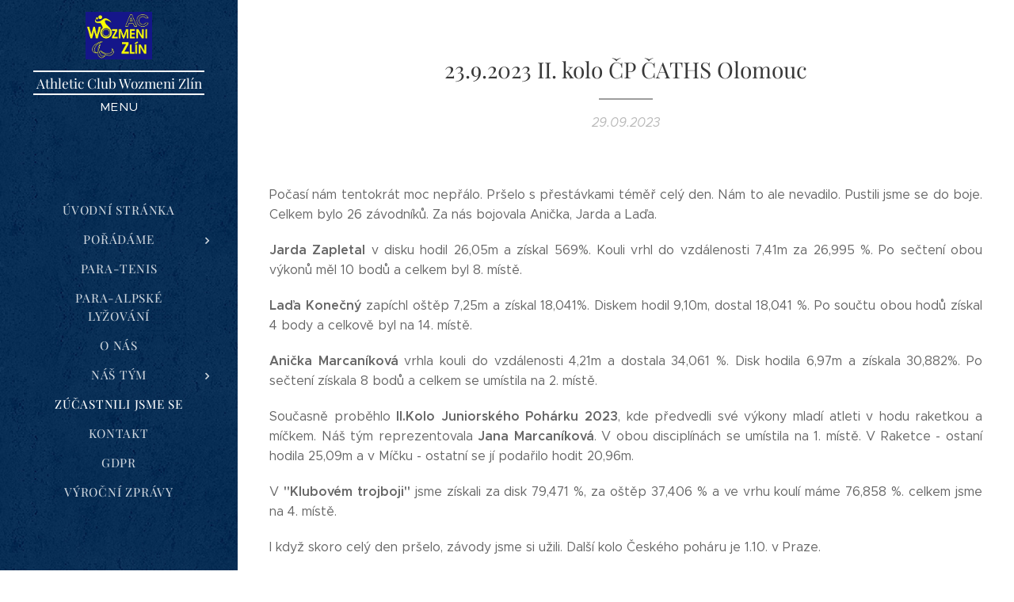

--- FILE ---
content_type: text/html; charset=UTF-8
request_url: https://www.acwozmenizlin.cz/l/ii-kolo-cp-caths-olomouc/
body_size: 21996
content:
<!DOCTYPE html>
<html class="no-js" prefix="og: https://ogp.me/ns#" lang="cs">
<head><link rel="preconnect" href="https://duyn491kcolsw.cloudfront.net" crossorigin><link rel="preconnect" href="https://fonts.gstatic.com" crossorigin><meta charset="utf-8"><link rel="shortcut icon" href="https://a8db84025e.clvaw-cdnwnd.com/6ba894658d557c31b019385207dca1a9/200000566-74a69759a2/wozmeni%20icona-5.png?ph=a8db84025e"><link rel="apple-touch-icon" href="https://a8db84025e.clvaw-cdnwnd.com/6ba894658d557c31b019385207dca1a9/200000566-74a69759a2/wozmeni%20icona-5.png?ph=a8db84025e"><link rel="icon" href="https://a8db84025e.clvaw-cdnwnd.com/6ba894658d557c31b019385207dca1a9/200000566-74a69759a2/wozmeni%20icona-5.png?ph=a8db84025e">
    <meta http-equiv="X-UA-Compatible" content="IE=edge">
    <title>23.9.2023 II. kolo ČP ČATHS Olomouc :: AC Wozmeni Zlin</title>
    <meta name="viewport" content="width=device-width,initial-scale=1">
    <meta name="msapplication-tap-highlight" content="no">
    
    <link href="https://duyn491kcolsw.cloudfront.net/files/0r/0rk/0rklmm.css?ph=a8db84025e" media="print" rel="stylesheet">
    <link href="https://duyn491kcolsw.cloudfront.net/files/2e/2e5/2e5qgh.css?ph=a8db84025e" media="screen and (min-width:100000em)" rel="stylesheet" data-type="cq" disabled>
    <link rel="stylesheet" href="https://duyn491kcolsw.cloudfront.net/files/41/41k/41kc5i.css?ph=a8db84025e"><link rel="stylesheet" href="https://duyn491kcolsw.cloudfront.net/files/3b/3b2/3b2e8e.css?ph=a8db84025e" media="screen and (min-width:37.5em)"><link rel="stylesheet" href="https://duyn491kcolsw.cloudfront.net/files/2v/2vp/2vpyx8.css?ph=a8db84025e" data-wnd_color_scheme_file=""><link rel="stylesheet" href="https://duyn491kcolsw.cloudfront.net/files/34/34q/34qmjb.css?ph=a8db84025e" data-wnd_color_scheme_desktop_file="" media="screen and (min-width:37.5em)" disabled=""><link rel="stylesheet" href="https://duyn491kcolsw.cloudfront.net/files/3v/3v6/3v6xvh.css?ph=a8db84025e" data-wnd_additive_color_file=""><link rel="stylesheet" href="https://duyn491kcolsw.cloudfront.net/files/3d/3dz/3dzb9f.css?ph=a8db84025e" data-wnd_typography_file=""><link rel="stylesheet" href="https://duyn491kcolsw.cloudfront.net/files/01/013/0133ua.css?ph=a8db84025e" data-wnd_typography_desktop_file="" media="screen and (min-width:37.5em)" disabled=""><script>(()=>{let e=!1;const t=()=>{if(!e&&window.innerWidth>=600){for(let e=0,t=document.querySelectorAll('head > link[href*="css"][media="screen and (min-width:37.5em)"]');e<t.length;e++)t[e].removeAttribute("disabled");e=!0}};t(),window.addEventListener("resize",t),"container"in document.documentElement.style||fetch(document.querySelector('head > link[data-type="cq"]').getAttribute("href")).then((e=>{e.text().then((e=>{const t=document.createElement("style");document.head.appendChild(t),t.appendChild(document.createTextNode(e)),import("https://duyn491kcolsw.cloudfront.net/client/js.polyfill/container-query-polyfill.modern.js").then((()=>{let e=setInterval((function(){document.body&&(document.body.classList.add("cq-polyfill-loaded"),clearInterval(e))}),100)}))}))}))})()</script>
<link rel="preload stylesheet" href="https://duyn491kcolsw.cloudfront.net/files/2m/2m8/2m8msc.css?ph=a8db84025e" as="style"><meta name="description" content="Počasí nám tentokrát moc nepřálo. Pršelo s přestávkami téměř celý den. Nám to ale nevadilo. Pustili jsme se do boje. Celkem bylo 26 závodníků. Za nás bojovala Anička, Jarda a Laďa."><meta name="keywords" content=""><meta name="generator" content="Webnode 2"><meta name="apple-mobile-web-app-capable" content="no"><meta name="apple-mobile-web-app-status-bar-style" content="black"><meta name="format-detection" content="telephone=no">



<meta property="og:url" content="https://acwozmenizlin.cz/l/ii-kolo-cp-caths-olomouc/"><meta property="og:title" content="23.9.2023 II. kolo ČP ČATHS Olomouc :: AC Wozmeni Zlin"><meta property="og:type" content="article"><meta property="og:description" content="Počasí nám tentokrát moc nepřálo. Pršelo s přestávkami téměř celý den. Nám to ale nevadilo. Pustili jsme se do boje. Celkem bylo 26 závodníků. Za nás bojovala Anička, Jarda a Laďa."><meta property="og:site_name" content="AC Wozmeni Zlin"><meta property="og:image" content="https://a8db84025e.clvaw-cdnwnd.com/6ba894658d557c31b019385207dca1a9/200003661-36c1536c18/700/1-20.jpeg?ph=a8db84025e"><meta property="og:article:published_time" content="2023-09-29T00:00:00+0200"><meta property="fb:app_id" content="225951590755638"><meta name="robots" content="index,follow"><link rel="canonical" href="https://www.acwozmenizlin.cz/l/ii-kolo-cp-caths-olomouc/"><script>window.checkAndChangeSvgColor=function(c){try{var a=document.getElementById(c);if(a){c=[["border","borderColor"],["outline","outlineColor"],["color","color"]];for(var h,b,d,f=[],e=0,m=c.length;e<m;e++)if(h=window.getComputedStyle(a)[c[e][1]].replace(/\s/g,"").match(/^rgb[a]?\(([0-9]{1,3}),([0-9]{1,3}),([0-9]{1,3})/i)){b="";for(var g=1;3>=g;g++)b+=("0"+parseInt(h[g],10).toString(16)).slice(-2);"0"===b.charAt(0)&&(d=parseInt(b.substr(0,2),16),d=Math.max(16,d),b=d.toString(16)+b.slice(-4));f.push(c[e][0]+"="+b)}if(f.length){var k=a.getAttribute("data-src"),l=k+(0>k.indexOf("?")?"?":"&")+f.join("&");a.src!=l&&(a.src=l,a.outerHTML=a.outerHTML)}}}catch(n){}};</script><script>
		window._gtmDataLayer = window._gtmDataLayer || [];
		(function(w,d,s,l,i){w[l]=w[l]||[];w[l].push({'gtm.start':new Date().getTime(),event:'gtm.js'});
		var f=d.getElementsByTagName(s)[0],j=d.createElement(s),dl=l!='dataLayer'?'&l='+l:'';
		j.async=true;j.src='https://www.googletagmanager.com/gtm.js?id='+i+dl;f.parentNode.insertBefore(j,f);})
		(window,document,'script','_gtmDataLayer','GTM-542MMSL');</script></head>
<body class="l wt-blogpost ac-i ac-n l-sidebar l-d-none b-btn-r b-btn-s-l b-btn-dn b-btn-bw-1 img-d-n img-t-o img-h-z line-solid b-e-ds lbox-d c-s-n   wnd-fe"><noscript>
				<iframe
				 src="https://www.googletagmanager.com/ns.html?id=GTM-542MMSL"
				 height="0"
				 width="0"
				 style="display:none;visibility:hidden"
				 >
				 </iframe>
			</noscript>

<div class="wnd-page l-page cs-gray ac-ad0c0c ac-normal t-t-fs-s t-t-fw-m t-t-sp-n t-t-d-t t-s-fs-s t-s-fw-l t-s-sp-n t-s-d-n t-p-fs-s t-p-fw-l t-p-sp-n t-h-fs-s t-h-fw-m t-h-sp-n t-bq-fs-s t-bq-fw-l t-bq-sp-n t-bq-d-q t-btn-fw-l t-nav-fw-l t-pd-fw-s t-nav-tt-u">
    <div class="l-w t cf t-19">
        <div class="l-bg cf">
            <div class="s-bg-l">
                
                
            </div>
        </div>
        <header class="l-h cf">
            <div class="sw cf">
	<div class="sw-c cf"><section data-space="true" class="s s-hn s-hn-sidebar wnd-mt-sidebar menu-default s-hn-slogan logo-sidebar sc-m wnd-background-pattern  wnd-nav-sticky">
	<div class="s-w">
		<div class="s-o">
			<div class="s-bg">
                <div class="s-bg-l wnd-background-pattern  bgpos-center-center" style="background-image:url('https://duyn491kcolsw.cloudfront.net/files/0s/0s8/0s8gu2.png?ph=a8db84025e')">
                    
                    
                </div>
			</div>
			<div class="h-w h-f wnd-fixed">
				<div class="s-i">
					<div class="n-l">
						<div class="s-c menu-nav">
							<div class="logo-block">
								<div class="b b-l logo logo-borders logo-nb playfair-display wnd-logo-with-text wnd-iar-1-1 logo-17 b-ls-s" id="wnd_LogoBlock_26274" data-wnd_mvc_type="wnd.fe.LogoBlock">
	<div class="b-l-c logo-content">
		<a class="b-l-link logo-link" href="/home/">

			<div class="b-l-image logo-image">
				<div class="b-l-image-w logo-image-cell">
                    <picture><source type="image/webp" srcset="https://a8db84025e.clvaw-cdnwnd.com/6ba894658d557c31b019385207dca1a9/200003267-b67b5b67b8/450/logo-AC_Wozmeni_Zlin.webp?ph=a8db84025e 450w, https://a8db84025e.clvaw-cdnwnd.com/6ba894658d557c31b019385207dca1a9/200003267-b67b5b67b8/700/logo-AC_Wozmeni_Zlin.webp?ph=a8db84025e 700w, https://a8db84025e.clvaw-cdnwnd.com/6ba894658d557c31b019385207dca1a9/200003267-b67b5b67b8/logo-AC_Wozmeni_Zlin.webp?ph=a8db84025e 1507w" sizes="(min-width: 600px) 450px, (min-width: 360px) calc(100vw * 0.8), 100vw" ><img src="https://a8db84025e.clvaw-cdnwnd.com/6ba894658d557c31b019385207dca1a9/200000001-70fdd71f77/logo-AC_Wozmeni_Zlin.png?ph=a8db84025e" alt="" width="1507" height="1065" class="wnd-logo-img" ></picture>
				</div>
			</div>

			

			<div class="b-l-br logo-br"></div>

			<div class="b-l-text logo-text-wrapper">
				<div class="b-l-text-w logo-text">
					<span class="b-l-text-c logo-text-cell">Athletic Club Wozmeni Zlín</span>
				</div>
			</div>

		</a>
	</div>
</div>
								<div class="logo-slogan claim">
									<span class="sit b claim-default claim-nb slogan-15">
	<span class="sit-w"><span class="sit-c">MENU</span></span>
</span>
								</div>
							</div>

                            <div class="nav-wrapper">

                                <div class="cart-block">
                                    
                                </div>

                                

                                <div id="menu-mobile">
                                    <a href="#" id="menu-submit"><span></span>Menu</a>
                                </div>

                                <div id="menu-block">
                                    <nav id="menu" data-type="vertical"><div class="menu-font menu-wrapper">
	<a href="#" class="menu-close" rel="nofollow" title="Close Menu"></a>
	<ul role="menubar" aria-label="Menu" class="level-1">
		<li role="none" class="wnd-homepage">
			<a class="menu-item" role="menuitem" href="/home/"><span class="menu-item-text">Úvodní stránka</span></a>
			
		</li><li role="none" class="wnd-with-submenu">
			<a class="menu-item" role="menuitem" href="/poradame/"><span class="menu-item-text">Pořádáme</span></a>
			<ul role="menubar" aria-label="Menu" class="level-2">
		<li role="none">
			<a class="menu-item" role="menuitem" href="/paramoravia-cup-zlin-2023/"><span class="menu-item-text">Paramoravia Cup Zlín 2023</span></a>
			
		</li><li role="none">
			<a class="menu-item" role="menuitem" href="/zlinsky-mitink-2022/"><span class="menu-item-text">Zlínský mítink 20.8.2022</span></a>
			
		</li><li role="none">
			<a class="menu-item" role="menuitem" href="/zlinsky-para-atleticky-mitink/"><span class="menu-item-text">Zlínský mítink 21.8.2021</span></a>
			
		</li>
	</ul>
		</li><li role="none">
			<a class="menu-item" role="menuitem" href="/para-tenis/"><span class="menu-item-text">Para-tenis</span></a>
			
		</li><li role="none">
			<a class="menu-item" role="menuitem" href="/kopie-z-para-tenis/"><span class="menu-item-text">Para-alpské lyžování</span></a>
			
		</li><li role="none">
			<a class="menu-item" role="menuitem" href="/o-nas/"><span class="menu-item-text">O nás</span></a>
			
		</li><li role="none" class="wnd-with-submenu">
			<a class="menu-item" role="menuitem" href="/nas-tym/"><span class="menu-item-text">Náš tým</span></a>
			<ul role="menubar" aria-label="Menu" class="level-2">
		<li role="none">
			<a class="menu-item" role="menuitem" href="/sportovci/"><span class="menu-item-text">sportovci</span></a>
			
		</li><li role="none">
			<a class="menu-item" role="menuitem" href="/treneri-a-asistenti/"><span class="menu-item-text">trenéři a asistenti</span></a>
			
		</li><li role="none">
			<a class="menu-item" role="menuitem" href="/vedeni/"><span class="menu-item-text">vedení</span></a>
			
		</li>
	</ul>
		</li><li role="none" class="wnd-active-path">
			<a class="menu-item" role="menuitem" href="/akce/"><span class="menu-item-text">Zúčastnili jsme se</span></a>
			
		</li><li role="none">
			<a class="menu-item" role="menuitem" href="/kontakt/"><span class="menu-item-text">Kontakt</span></a>
			
		</li><li role="none">
			<a class="menu-item" role="menuitem" href="/gdpr/"><span class="menu-item-text">GDPR</span></a>
			
		</li><li role="none">
			<a class="menu-item" role="menuitem" href="/vyrocni-zpravy/"><span class="menu-item-text">Výroční zprávy</span></a>
			
		</li>
	</ul>
	<span class="more-text">Více</span>
</div></nav>
                                    <div class="scrollup"></div>
                                    <div class="scrolldown"></div>
                                </div>

                            </div>
						</div>
					</div>
				</div>
			</div>
		</div>
	</div>
</section></div>
</div>
        </header>
        <main class="l-m cf">
            <div class="sw cf">
	<div class="sw-c cf"><section data-space="true" class="s s-hm s-hm-bdh s-bdh cf sc-w   wnd-w-narrow wnd-s-normal wnd-h-auto wnd-nh-m wnd-p-cc hn-slogan">
    <div class="s-w cf">
	    <div class="s-o cf">
	        <div class="s-bg cf">
                <div class="s-bg-l">
                    
                    
                </div>
	        </div>
	        <div class="h-c s-c cf">
		        <div class="s-bdh-c b b-s-l b-s-r b-cs cf">
			        <div class="s-bdh-w">
			            <h1 class="s-bdh-t"><div class="ld">
	<span class="ld-c">23.9.2023 II. kolo ČP ČATHS Olomouc</span>
</div></h1>
			            <span class="s-bdh-d"><div class="ld">
	<span class="ld-c">29.09.2023</span>
</div></span>
			        </div>
		        </div>
	        </div>
	    </div>
    </div>
</section><section class="s s-basic cf sc-w   wnd-w-wider wnd-s-normal wnd-h-auto" data-wnd_brightness="0" data-wnd_last_section>
	<div class="s-w cf">
		<div class="s-o s-fs cf">
			<div class="s-bg cf">
				<div class="s-bg-l">
                    
					
				</div>
			</div>
			<div class="s-c s-fs cf">
				<div class="ez cf wnd-no-cols">
	<div class="ez-c"><div class="b b-text cf">
	<div class="b-c b-text-c b-s b-s-t60 b-s-b60 b-cs cf"><p class="wnd-align-justify">Počasí nám tentokrát moc nepřálo. Pršelo s přestávkami téměř celý den. Nám to ale nevadilo. Pustili jsme se do boje. Celkem bylo 26 závodníků. Za nás bojovala Anička, Jarda a Laďa.&nbsp;</p><p class="wnd-align-justify"><strong>Jarda Zapletal</strong> v disku hodil 26,05m a získal 569%. Kouli vrhl do vzdálenosti 7,41m za 26,995 %. Po sečtení obou výkonů měl 10 bodů a celkem byl 8. místě.<br></p><p class="wnd-align-justify"><strong>Laďa Konečný</strong> zapíchl oštěp 7,25m a získal 18,041%. Diskem hodil 9,10m, dostal 18,041 %. Po součtu obou hodů získal 4 body a celkově byl na 14. místě.<br></p><p class="wnd-align-justify"><strong>Anička Marcaníková </strong>vrhla kouli do vzdálenosti 4,21m a dostala 34,061 %. Disk hodila 6,97m a získala 30,882%. Po sečtení získala 8 bodů a celkem se umístila na 2. místě.</p><p class="wnd-align-justify">Současně proběhlo <strong>II.Kolo Juniorského Pohárku 2023</strong>, kde předvedli své výkony 
mladí atleti v hodu raketkou a míčkem. Náš tým reprezentovala <strong>Jana Marcaníková</strong>. V obou disciplínách se umístila na 1. místě. V Raketce - ostaní hodila 25,09m a v Míčku - ostatní se jí podařilo hodit 20,96m.</p><p class="wnd-align-justify">V<strong> "Klubovém trojboji"</strong> jsme získali za disk 79,471 %, za oštěp 37,406 % a ve vrhu koulí máme 76,858 %. celkem jsme na 4. místě.<br></p><p class="wnd-align-justify">I když skoro celý den pršelo, závody jsme si užili. Další kolo Českého poháru je 1.10. v Praze.<br></p></div>
</div><div class="gal-app b-gal b b-s" id="wnd_PhotoGalleryBlock_35100" data-content="{&quot;variant&quot;:&quot;default&quot;,&quot;gridCount&quot;:4,&quot;id&quot;:&quot;wnd_PhotoGalleryBlock_35100&quot;,&quot;items&quot;:[{&quot;id&quot;:200003661,&quot;title&quot;:&quot;&quot;,&quot;orientation&quot;:&quot;landscape&quot;,&quot;aspectRatio&quot;:&quot;4:3&quot;,&quot;size&quot;:{&quot;width&quot;:1600,&quot;height&quot;:1200},&quot;img&quot;:{&quot;mimeType&quot;:&quot;image/jpeg&quot;,&quot;src&quot;:&quot;https://a8db84025e.clvaw-cdnwnd.com/6ba894658d557c31b019385207dca1a9/200003661-36c1536c18/1-20.jpeg?ph=a8db84025e&quot;},&quot;sources&quot;:[{&quot;mimeType&quot;:&quot;image/jpeg&quot;,&quot;sizes&quot;:[{&quot;width&quot;:450,&quot;height&quot;:338,&quot;src&quot;:&quot;https://a8db84025e.clvaw-cdnwnd.com/6ba894658d557c31b019385207dca1a9/200003661-36c1536c18/450/1-20.jpeg?ph=a8db84025e&quot;},{&quot;width&quot;:700,&quot;height&quot;:525,&quot;src&quot;:&quot;https://a8db84025e.clvaw-cdnwnd.com/6ba894658d557c31b019385207dca1a9/200003661-36c1536c18/700/1-20.jpeg?ph=a8db84025e&quot;},{&quot;width&quot;:1600,&quot;height&quot;:1200,&quot;src&quot;:&quot;https://a8db84025e.clvaw-cdnwnd.com/6ba894658d557c31b019385207dca1a9/200003661-36c1536c18/1-20.jpeg?ph=a8db84025e&quot;}]},{&quot;mimeType&quot;:&quot;image/webp&quot;,&quot;sizes&quot;:[{&quot;width&quot;:450,&quot;height&quot;:338,&quot;src&quot;:&quot;https://a8db84025e.clvaw-cdnwnd.com/6ba894658d557c31b019385207dca1a9/200003662-45faa45fad/450/1-643.webp?ph=a8db84025e&quot;},{&quot;width&quot;:700,&quot;height&quot;:525,&quot;src&quot;:&quot;https://a8db84025e.clvaw-cdnwnd.com/6ba894658d557c31b019385207dca1a9/200003662-45faa45fad/700/1-643.webp?ph=a8db84025e&quot;},{&quot;width&quot;:1600,&quot;height&quot;:1200,&quot;src&quot;:&quot;https://a8db84025e.clvaw-cdnwnd.com/6ba894658d557c31b019385207dca1a9/200003662-45faa45fad/1-643.webp?ph=a8db84025e&quot;}]}]},{&quot;id&quot;:200003663,&quot;title&quot;:&quot;&quot;,&quot;orientation&quot;:&quot;landscape&quot;,&quot;aspectRatio&quot;:&quot;4:3&quot;,&quot;size&quot;:{&quot;width&quot;:1920,&quot;height&quot;:1440},&quot;img&quot;:{&quot;mimeType&quot;:&quot;image/jpeg&quot;,&quot;src&quot;:&quot;https://a8db84025e.clvaw-cdnwnd.com/6ba894658d557c31b019385207dca1a9/200003663-650b6650b9/2-98.jpeg?ph=a8db84025e&quot;},&quot;sources&quot;:[{&quot;mimeType&quot;:&quot;image/jpeg&quot;,&quot;sizes&quot;:[{&quot;width&quot;:450,&quot;height&quot;:338,&quot;src&quot;:&quot;https://a8db84025e.clvaw-cdnwnd.com/6ba894658d557c31b019385207dca1a9/200003663-650b6650b9/450/2-98.jpeg?ph=a8db84025e&quot;},{&quot;width&quot;:700,&quot;height&quot;:525,&quot;src&quot;:&quot;https://a8db84025e.clvaw-cdnwnd.com/6ba894658d557c31b019385207dca1a9/200003663-650b6650b9/700/2-98.jpeg?ph=a8db84025e&quot;},{&quot;width&quot;:1920,&quot;height&quot;:1440,&quot;src&quot;:&quot;https://a8db84025e.clvaw-cdnwnd.com/6ba894658d557c31b019385207dca1a9/200003663-650b6650b9/2-98.jpeg?ph=a8db84025e&quot;}]},{&quot;mimeType&quot;:&quot;image/webp&quot;,&quot;sizes&quot;:[{&quot;width&quot;:450,&quot;height&quot;:338,&quot;src&quot;:&quot;https://a8db84025e.clvaw-cdnwnd.com/6ba894658d557c31b019385207dca1a9/200003664-43c3e43c42/450/2-66.webp?ph=a8db84025e&quot;},{&quot;width&quot;:700,&quot;height&quot;:525,&quot;src&quot;:&quot;https://a8db84025e.clvaw-cdnwnd.com/6ba894658d557c31b019385207dca1a9/200003664-43c3e43c42/700/2-66.webp?ph=a8db84025e&quot;},{&quot;width&quot;:1920,&quot;height&quot;:1440,&quot;src&quot;:&quot;https://a8db84025e.clvaw-cdnwnd.com/6ba894658d557c31b019385207dca1a9/200003664-43c3e43c42/2-66.webp?ph=a8db84025e&quot;}]}]},{&quot;id&quot;:200003665,&quot;title&quot;:&quot;&quot;,&quot;orientation&quot;:&quot;landscape&quot;,&quot;aspectRatio&quot;:&quot;4:3&quot;,&quot;size&quot;:{&quot;width&quot;:1920,&quot;height&quot;:1440},&quot;img&quot;:{&quot;mimeType&quot;:&quot;image/jpeg&quot;,&quot;src&quot;:&quot;https://a8db84025e.clvaw-cdnwnd.com/6ba894658d557c31b019385207dca1a9/200003665-78ec778ecb/3-5.jpeg?ph=a8db84025e&quot;},&quot;sources&quot;:[{&quot;mimeType&quot;:&quot;image/jpeg&quot;,&quot;sizes&quot;:[{&quot;width&quot;:450,&quot;height&quot;:338,&quot;src&quot;:&quot;https://a8db84025e.clvaw-cdnwnd.com/6ba894658d557c31b019385207dca1a9/200003665-78ec778ecb/450/3-5.jpeg?ph=a8db84025e&quot;},{&quot;width&quot;:700,&quot;height&quot;:525,&quot;src&quot;:&quot;https://a8db84025e.clvaw-cdnwnd.com/6ba894658d557c31b019385207dca1a9/200003665-78ec778ecb/700/3-5.jpeg?ph=a8db84025e&quot;},{&quot;width&quot;:1920,&quot;height&quot;:1440,&quot;src&quot;:&quot;https://a8db84025e.clvaw-cdnwnd.com/6ba894658d557c31b019385207dca1a9/200003665-78ec778ecb/3-5.jpeg?ph=a8db84025e&quot;}]},{&quot;mimeType&quot;:&quot;image/webp&quot;,&quot;sizes&quot;:[{&quot;width&quot;:450,&quot;height&quot;:338,&quot;src&quot;:&quot;https://a8db84025e.clvaw-cdnwnd.com/6ba894658d557c31b019385207dca1a9/200003666-7f46c7f46f/450/3-017.webp?ph=a8db84025e&quot;},{&quot;width&quot;:700,&quot;height&quot;:525,&quot;src&quot;:&quot;https://a8db84025e.clvaw-cdnwnd.com/6ba894658d557c31b019385207dca1a9/200003666-7f46c7f46f/700/3-017.webp?ph=a8db84025e&quot;},{&quot;width&quot;:1920,&quot;height&quot;:1440,&quot;src&quot;:&quot;https://a8db84025e.clvaw-cdnwnd.com/6ba894658d557c31b019385207dca1a9/200003666-7f46c7f46f/3-017.webp?ph=a8db84025e&quot;}]}]},{&quot;id&quot;:200003667,&quot;title&quot;:&quot;&quot;,&quot;orientation&quot;:&quot;landscape&quot;,&quot;aspectRatio&quot;:&quot;4:3&quot;,&quot;size&quot;:{&quot;width&quot;:1920,&quot;height&quot;:1440},&quot;img&quot;:{&quot;mimeType&quot;:&quot;image/jpeg&quot;,&quot;src&quot;:&quot;https://a8db84025e.clvaw-cdnwnd.com/6ba894658d557c31b019385207dca1a9/200003667-b1ec8b1ecc/4-582.jpeg?ph=a8db84025e&quot;},&quot;sources&quot;:[{&quot;mimeType&quot;:&quot;image/jpeg&quot;,&quot;sizes&quot;:[{&quot;width&quot;:450,&quot;height&quot;:338,&quot;src&quot;:&quot;https://a8db84025e.clvaw-cdnwnd.com/6ba894658d557c31b019385207dca1a9/200003667-b1ec8b1ecc/450/4-582.jpeg?ph=a8db84025e&quot;},{&quot;width&quot;:700,&quot;height&quot;:525,&quot;src&quot;:&quot;https://a8db84025e.clvaw-cdnwnd.com/6ba894658d557c31b019385207dca1a9/200003667-b1ec8b1ecc/700/4-582.jpeg?ph=a8db84025e&quot;},{&quot;width&quot;:1920,&quot;height&quot;:1440,&quot;src&quot;:&quot;https://a8db84025e.clvaw-cdnwnd.com/6ba894658d557c31b019385207dca1a9/200003667-b1ec8b1ecc/4-582.jpeg?ph=a8db84025e&quot;}]},{&quot;mimeType&quot;:&quot;image/webp&quot;,&quot;sizes&quot;:[{&quot;width&quot;:450,&quot;height&quot;:338,&quot;src&quot;:&quot;https://a8db84025e.clvaw-cdnwnd.com/6ba894658d557c31b019385207dca1a9/200003668-a7bc8a7bcc/450/4-56.webp?ph=a8db84025e&quot;},{&quot;width&quot;:700,&quot;height&quot;:525,&quot;src&quot;:&quot;https://a8db84025e.clvaw-cdnwnd.com/6ba894658d557c31b019385207dca1a9/200003668-a7bc8a7bcc/700/4-56.webp?ph=a8db84025e&quot;},{&quot;width&quot;:1920,&quot;height&quot;:1440,&quot;src&quot;:&quot;https://a8db84025e.clvaw-cdnwnd.com/6ba894658d557c31b019385207dca1a9/200003668-a7bc8a7bcc/4-56.webp?ph=a8db84025e&quot;}]}]},{&quot;id&quot;:200003669,&quot;title&quot;:&quot;&quot;,&quot;orientation&quot;:&quot;landscape&quot;,&quot;aspectRatio&quot;:&quot;4:3&quot;,&quot;size&quot;:{&quot;width&quot;:1920,&quot;height&quot;:1440},&quot;img&quot;:{&quot;mimeType&quot;:&quot;image/jpeg&quot;,&quot;src&quot;:&quot;https://a8db84025e.clvaw-cdnwnd.com/6ba894658d557c31b019385207dca1a9/200003669-cc891cc893/5-39.jpeg?ph=a8db84025e&quot;},&quot;sources&quot;:[{&quot;mimeType&quot;:&quot;image/jpeg&quot;,&quot;sizes&quot;:[{&quot;width&quot;:450,&quot;height&quot;:338,&quot;src&quot;:&quot;https://a8db84025e.clvaw-cdnwnd.com/6ba894658d557c31b019385207dca1a9/200003669-cc891cc893/450/5-39.jpeg?ph=a8db84025e&quot;},{&quot;width&quot;:700,&quot;height&quot;:525,&quot;src&quot;:&quot;https://a8db84025e.clvaw-cdnwnd.com/6ba894658d557c31b019385207dca1a9/200003669-cc891cc893/700/5-39.jpeg?ph=a8db84025e&quot;},{&quot;width&quot;:1920,&quot;height&quot;:1440,&quot;src&quot;:&quot;https://a8db84025e.clvaw-cdnwnd.com/6ba894658d557c31b019385207dca1a9/200003669-cc891cc893/5-39.jpeg?ph=a8db84025e&quot;}]},{&quot;mimeType&quot;:&quot;image/webp&quot;,&quot;sizes&quot;:[{&quot;width&quot;:450,&quot;height&quot;:338,&quot;src&quot;:&quot;https://a8db84025e.clvaw-cdnwnd.com/6ba894658d557c31b019385207dca1a9/200003670-d0b72d0b74/450/5-74.webp?ph=a8db84025e&quot;},{&quot;width&quot;:700,&quot;height&quot;:525,&quot;src&quot;:&quot;https://a8db84025e.clvaw-cdnwnd.com/6ba894658d557c31b019385207dca1a9/200003670-d0b72d0b74/700/5-74.webp?ph=a8db84025e&quot;},{&quot;width&quot;:1920,&quot;height&quot;:1440,&quot;src&quot;:&quot;https://a8db84025e.clvaw-cdnwnd.com/6ba894658d557c31b019385207dca1a9/200003670-d0b72d0b74/5-74.webp?ph=a8db84025e&quot;}]}]},{&quot;id&quot;:200003671,&quot;title&quot;:&quot;&quot;,&quot;orientation&quot;:&quot;landscape&quot;,&quot;aspectRatio&quot;:&quot;4:3&quot;,&quot;size&quot;:{&quot;width&quot;:1600,&quot;height&quot;:1200},&quot;img&quot;:{&quot;mimeType&quot;:&quot;image/jpeg&quot;,&quot;src&quot;:&quot;https://a8db84025e.clvaw-cdnwnd.com/6ba894658d557c31b019385207dca1a9/200003671-1812c1812e/6-7.jpeg?ph=a8db84025e&quot;},&quot;sources&quot;:[{&quot;mimeType&quot;:&quot;image/jpeg&quot;,&quot;sizes&quot;:[{&quot;width&quot;:450,&quot;height&quot;:338,&quot;src&quot;:&quot;https://a8db84025e.clvaw-cdnwnd.com/6ba894658d557c31b019385207dca1a9/200003671-1812c1812e/450/6-7.jpeg?ph=a8db84025e&quot;},{&quot;width&quot;:700,&quot;height&quot;:525,&quot;src&quot;:&quot;https://a8db84025e.clvaw-cdnwnd.com/6ba894658d557c31b019385207dca1a9/200003671-1812c1812e/700/6-7.jpeg?ph=a8db84025e&quot;},{&quot;width&quot;:1600,&quot;height&quot;:1200,&quot;src&quot;:&quot;https://a8db84025e.clvaw-cdnwnd.com/6ba894658d557c31b019385207dca1a9/200003671-1812c1812e/6-7.jpeg?ph=a8db84025e&quot;}]},{&quot;mimeType&quot;:&quot;image/webp&quot;,&quot;sizes&quot;:[{&quot;width&quot;:450,&quot;height&quot;:338,&quot;src&quot;:&quot;https://a8db84025e.clvaw-cdnwnd.com/6ba894658d557c31b019385207dca1a9/200003672-edeacedeaf/450/6-85.webp?ph=a8db84025e&quot;},{&quot;width&quot;:700,&quot;height&quot;:525,&quot;src&quot;:&quot;https://a8db84025e.clvaw-cdnwnd.com/6ba894658d557c31b019385207dca1a9/200003672-edeacedeaf/700/6-85.webp?ph=a8db84025e&quot;},{&quot;width&quot;:1600,&quot;height&quot;:1200,&quot;src&quot;:&quot;https://a8db84025e.clvaw-cdnwnd.com/6ba894658d557c31b019385207dca1a9/200003672-edeacedeaf/6-85.webp?ph=a8db84025e&quot;}]}]},{&quot;id&quot;:200003673,&quot;title&quot;:&quot;&quot;,&quot;orientation&quot;:&quot;landscape&quot;,&quot;aspectRatio&quot;:&quot;4:3&quot;,&quot;size&quot;:{&quot;width&quot;:1600,&quot;height&quot;:1200},&quot;img&quot;:{&quot;mimeType&quot;:&quot;image/jpeg&quot;,&quot;src&quot;:&quot;https://a8db84025e.clvaw-cdnwnd.com/6ba894658d557c31b019385207dca1a9/200003673-5380553809/7-67.jpeg?ph=a8db84025e&quot;},&quot;sources&quot;:[{&quot;mimeType&quot;:&quot;image/jpeg&quot;,&quot;sizes&quot;:[{&quot;width&quot;:450,&quot;height&quot;:338,&quot;src&quot;:&quot;https://a8db84025e.clvaw-cdnwnd.com/6ba894658d557c31b019385207dca1a9/200003673-5380553809/450/7-67.jpeg?ph=a8db84025e&quot;},{&quot;width&quot;:700,&quot;height&quot;:525,&quot;src&quot;:&quot;https://a8db84025e.clvaw-cdnwnd.com/6ba894658d557c31b019385207dca1a9/200003673-5380553809/700/7-67.jpeg?ph=a8db84025e&quot;},{&quot;width&quot;:1600,&quot;height&quot;:1200,&quot;src&quot;:&quot;https://a8db84025e.clvaw-cdnwnd.com/6ba894658d557c31b019385207dca1a9/200003673-5380553809/7-67.jpeg?ph=a8db84025e&quot;}]},{&quot;mimeType&quot;:&quot;image/webp&quot;,&quot;sizes&quot;:[{&quot;width&quot;:450,&quot;height&quot;:338,&quot;src&quot;:&quot;https://a8db84025e.clvaw-cdnwnd.com/6ba894658d557c31b019385207dca1a9/200003674-16cac16caf/450/7-25.webp?ph=a8db84025e&quot;},{&quot;width&quot;:700,&quot;height&quot;:525,&quot;src&quot;:&quot;https://a8db84025e.clvaw-cdnwnd.com/6ba894658d557c31b019385207dca1a9/200003674-16cac16caf/700/7-25.webp?ph=a8db84025e&quot;},{&quot;width&quot;:1600,&quot;height&quot;:1200,&quot;src&quot;:&quot;https://a8db84025e.clvaw-cdnwnd.com/6ba894658d557c31b019385207dca1a9/200003674-16cac16caf/7-25.webp?ph=a8db84025e&quot;}]}]},{&quot;id&quot;:200003675,&quot;title&quot;:&quot;&quot;,&quot;orientation&quot;:&quot;portrait&quot;,&quot;aspectRatio&quot;:&quot;3:4&quot;,&quot;size&quot;:{&quot;width&quot;:1440,&quot;height&quot;:1920},&quot;img&quot;:{&quot;mimeType&quot;:&quot;image/jpeg&quot;,&quot;src&quot;:&quot;https://a8db84025e.clvaw-cdnwnd.com/6ba894658d557c31b019385207dca1a9/200003675-4d5bd4d5c0/8%2C1.jpeg?ph=a8db84025e&quot;},&quot;sources&quot;:[{&quot;mimeType&quot;:&quot;image/jpeg&quot;,&quot;sizes&quot;:[{&quot;width&quot;:338,&quot;height&quot;:450,&quot;src&quot;:&quot;https://a8db84025e.clvaw-cdnwnd.com/6ba894658d557c31b019385207dca1a9/200003675-4d5bd4d5c0/450/8%2C1.jpeg?ph=a8db84025e&quot;},{&quot;width&quot;:525,&quot;height&quot;:700,&quot;src&quot;:&quot;https://a8db84025e.clvaw-cdnwnd.com/6ba894658d557c31b019385207dca1a9/200003675-4d5bd4d5c0/700/8%2C1.jpeg?ph=a8db84025e&quot;},{&quot;width&quot;:1440,&quot;height&quot;:1920,&quot;src&quot;:&quot;https://a8db84025e.clvaw-cdnwnd.com/6ba894658d557c31b019385207dca1a9/200003675-4d5bd4d5c0/8%2C1.jpeg?ph=a8db84025e&quot;}]},{&quot;mimeType&quot;:&quot;image/webp&quot;,&quot;sizes&quot;:[{&quot;width&quot;:338,&quot;height&quot;:450,&quot;src&quot;:&quot;https://a8db84025e.clvaw-cdnwnd.com/6ba894658d557c31b019385207dca1a9/200003676-b6344b6348/450/8%2C1-8.webp?ph=a8db84025e&quot;},{&quot;width&quot;:525,&quot;height&quot;:700,&quot;src&quot;:&quot;https://a8db84025e.clvaw-cdnwnd.com/6ba894658d557c31b019385207dca1a9/200003676-b6344b6348/700/8%2C1-8.webp?ph=a8db84025e&quot;},{&quot;width&quot;:1440,&quot;height&quot;:1920,&quot;src&quot;:&quot;https://a8db84025e.clvaw-cdnwnd.com/6ba894658d557c31b019385207dca1a9/200003676-b6344b6348/8%2C1-8.webp?ph=a8db84025e&quot;}]}]},{&quot;id&quot;:200003677,&quot;title&quot;:&quot;&quot;,&quot;orientation&quot;:&quot;landscape&quot;,&quot;aspectRatio&quot;:&quot;4:3&quot;,&quot;size&quot;:{&quot;width&quot;:1920,&quot;height&quot;:1440},&quot;img&quot;:{&quot;mimeType&quot;:&quot;image/jpeg&quot;,&quot;src&quot;:&quot;https://a8db84025e.clvaw-cdnwnd.com/6ba894658d557c31b019385207dca1a9/200003677-2b80a2b80d/8%2C2.jpeg?ph=a8db84025e&quot;},&quot;sources&quot;:[{&quot;mimeType&quot;:&quot;image/jpeg&quot;,&quot;sizes&quot;:[{&quot;width&quot;:450,&quot;height&quot;:338,&quot;src&quot;:&quot;https://a8db84025e.clvaw-cdnwnd.com/6ba894658d557c31b019385207dca1a9/200003677-2b80a2b80d/450/8%2C2.jpeg?ph=a8db84025e&quot;},{&quot;width&quot;:700,&quot;height&quot;:525,&quot;src&quot;:&quot;https://a8db84025e.clvaw-cdnwnd.com/6ba894658d557c31b019385207dca1a9/200003677-2b80a2b80d/700/8%2C2.jpeg?ph=a8db84025e&quot;},{&quot;width&quot;:1920,&quot;height&quot;:1440,&quot;src&quot;:&quot;https://a8db84025e.clvaw-cdnwnd.com/6ba894658d557c31b019385207dca1a9/200003677-2b80a2b80d/8%2C2.jpeg?ph=a8db84025e&quot;}]},{&quot;mimeType&quot;:&quot;image/webp&quot;,&quot;sizes&quot;:[{&quot;width&quot;:450,&quot;height&quot;:338,&quot;src&quot;:&quot;https://a8db84025e.clvaw-cdnwnd.com/6ba894658d557c31b019385207dca1a9/200003678-81fee81ff0/450/8%2C2-8.webp?ph=a8db84025e&quot;},{&quot;width&quot;:700,&quot;height&quot;:525,&quot;src&quot;:&quot;https://a8db84025e.clvaw-cdnwnd.com/6ba894658d557c31b019385207dca1a9/200003678-81fee81ff0/700/8%2C2-8.webp?ph=a8db84025e&quot;},{&quot;width&quot;:1920,&quot;height&quot;:1440,&quot;src&quot;:&quot;https://a8db84025e.clvaw-cdnwnd.com/6ba894658d557c31b019385207dca1a9/200003678-81fee81ff0/8%2C2-8.webp?ph=a8db84025e&quot;}]}]},{&quot;id&quot;:200003679,&quot;title&quot;:&quot;&quot;,&quot;orientation&quot;:&quot;landscape&quot;,&quot;aspectRatio&quot;:&quot;4:3&quot;,&quot;size&quot;:{&quot;width&quot;:1920,&quot;height&quot;:1440},&quot;img&quot;:{&quot;mimeType&quot;:&quot;image/jpeg&quot;,&quot;src&quot;:&quot;https://a8db84025e.clvaw-cdnwnd.com/6ba894658d557c31b019385207dca1a9/200003679-c77e1c77e4/9-3.jpeg?ph=a8db84025e&quot;},&quot;sources&quot;:[{&quot;mimeType&quot;:&quot;image/jpeg&quot;,&quot;sizes&quot;:[{&quot;width&quot;:450,&quot;height&quot;:338,&quot;src&quot;:&quot;https://a8db84025e.clvaw-cdnwnd.com/6ba894658d557c31b019385207dca1a9/200003679-c77e1c77e4/450/9-3.jpeg?ph=a8db84025e&quot;},{&quot;width&quot;:700,&quot;height&quot;:525,&quot;src&quot;:&quot;https://a8db84025e.clvaw-cdnwnd.com/6ba894658d557c31b019385207dca1a9/200003679-c77e1c77e4/700/9-3.jpeg?ph=a8db84025e&quot;},{&quot;width&quot;:1920,&quot;height&quot;:1440,&quot;src&quot;:&quot;https://a8db84025e.clvaw-cdnwnd.com/6ba894658d557c31b019385207dca1a9/200003679-c77e1c77e4/9-3.jpeg?ph=a8db84025e&quot;}]},{&quot;mimeType&quot;:&quot;image/webp&quot;,&quot;sizes&quot;:[{&quot;width&quot;:450,&quot;height&quot;:338,&quot;src&quot;:&quot;https://a8db84025e.clvaw-cdnwnd.com/6ba894658d557c31b019385207dca1a9/200003680-1b2ed1b2f0/450/9-24.webp?ph=a8db84025e&quot;},{&quot;width&quot;:700,&quot;height&quot;:525,&quot;src&quot;:&quot;https://a8db84025e.clvaw-cdnwnd.com/6ba894658d557c31b019385207dca1a9/200003680-1b2ed1b2f0/700/9-24.webp?ph=a8db84025e&quot;},{&quot;width&quot;:1920,&quot;height&quot;:1440,&quot;src&quot;:&quot;https://a8db84025e.clvaw-cdnwnd.com/6ba894658d557c31b019385207dca1a9/200003680-1b2ed1b2f0/9-24.webp?ph=a8db84025e&quot;}]}]},{&quot;id&quot;:200003681,&quot;title&quot;:&quot;&quot;,&quot;orientation&quot;:&quot;landscape&quot;,&quot;aspectRatio&quot;:&quot;4:3&quot;,&quot;size&quot;:{&quot;width&quot;:1600,&quot;height&quot;:1200},&quot;img&quot;:{&quot;mimeType&quot;:&quot;image/jpeg&quot;,&quot;src&quot;:&quot;https://a8db84025e.clvaw-cdnwnd.com/6ba894658d557c31b019385207dca1a9/200003681-72c3772c39/10-9.jpeg?ph=a8db84025e&quot;},&quot;sources&quot;:[{&quot;mimeType&quot;:&quot;image/jpeg&quot;,&quot;sizes&quot;:[{&quot;width&quot;:450,&quot;height&quot;:338,&quot;src&quot;:&quot;https://a8db84025e.clvaw-cdnwnd.com/6ba894658d557c31b019385207dca1a9/200003681-72c3772c39/450/10-9.jpeg?ph=a8db84025e&quot;},{&quot;width&quot;:700,&quot;height&quot;:525,&quot;src&quot;:&quot;https://a8db84025e.clvaw-cdnwnd.com/6ba894658d557c31b019385207dca1a9/200003681-72c3772c39/700/10-9.jpeg?ph=a8db84025e&quot;},{&quot;width&quot;:1600,&quot;height&quot;:1200,&quot;src&quot;:&quot;https://a8db84025e.clvaw-cdnwnd.com/6ba894658d557c31b019385207dca1a9/200003681-72c3772c39/10-9.jpeg?ph=a8db84025e&quot;}]},{&quot;mimeType&quot;:&quot;image/webp&quot;,&quot;sizes&quot;:[{&quot;width&quot;:450,&quot;height&quot;:338,&quot;src&quot;:&quot;https://a8db84025e.clvaw-cdnwnd.com/6ba894658d557c31b019385207dca1a9/200003682-a568da568f/450/10-59.webp?ph=a8db84025e&quot;},{&quot;width&quot;:700,&quot;height&quot;:525,&quot;src&quot;:&quot;https://a8db84025e.clvaw-cdnwnd.com/6ba894658d557c31b019385207dca1a9/200003682-a568da568f/700/10-59.webp?ph=a8db84025e&quot;},{&quot;width&quot;:1600,&quot;height&quot;:1200,&quot;src&quot;:&quot;https://a8db84025e.clvaw-cdnwnd.com/6ba894658d557c31b019385207dca1a9/200003682-a568da568f/10-59.webp?ph=a8db84025e&quot;}]}]},{&quot;id&quot;:200003683,&quot;title&quot;:&quot;&quot;,&quot;orientation&quot;:&quot;landscape&quot;,&quot;aspectRatio&quot;:&quot;4:3&quot;,&quot;size&quot;:{&quot;width&quot;:1920,&quot;height&quot;:1440},&quot;img&quot;:{&quot;mimeType&quot;:&quot;image/jpeg&quot;,&quot;src&quot;:&quot;https://a8db84025e.clvaw-cdnwnd.com/6ba894658d557c31b019385207dca1a9/200003683-bf50abf50c/11-9.jpeg?ph=a8db84025e&quot;},&quot;sources&quot;:[{&quot;mimeType&quot;:&quot;image/jpeg&quot;,&quot;sizes&quot;:[{&quot;width&quot;:450,&quot;height&quot;:338,&quot;src&quot;:&quot;https://a8db84025e.clvaw-cdnwnd.com/6ba894658d557c31b019385207dca1a9/200003683-bf50abf50c/450/11-9.jpeg?ph=a8db84025e&quot;},{&quot;width&quot;:700,&quot;height&quot;:525,&quot;src&quot;:&quot;https://a8db84025e.clvaw-cdnwnd.com/6ba894658d557c31b019385207dca1a9/200003683-bf50abf50c/700/11-9.jpeg?ph=a8db84025e&quot;},{&quot;width&quot;:1920,&quot;height&quot;:1440,&quot;src&quot;:&quot;https://a8db84025e.clvaw-cdnwnd.com/6ba894658d557c31b019385207dca1a9/200003683-bf50abf50c/11-9.jpeg?ph=a8db84025e&quot;}]},{&quot;mimeType&quot;:&quot;image/webp&quot;,&quot;sizes&quot;:[{&quot;width&quot;:450,&quot;height&quot;:338,&quot;src&quot;:&quot;https://a8db84025e.clvaw-cdnwnd.com/6ba894658d557c31b019385207dca1a9/200003684-81e8781e89/450/11-70.webp?ph=a8db84025e&quot;},{&quot;width&quot;:700,&quot;height&quot;:525,&quot;src&quot;:&quot;https://a8db84025e.clvaw-cdnwnd.com/6ba894658d557c31b019385207dca1a9/200003684-81e8781e89/700/11-70.webp?ph=a8db84025e&quot;},{&quot;width&quot;:1920,&quot;height&quot;:1440,&quot;src&quot;:&quot;https://a8db84025e.clvaw-cdnwnd.com/6ba894658d557c31b019385207dca1a9/200003684-81e8781e89/11-70.webp?ph=a8db84025e&quot;}]}]},{&quot;id&quot;:200003685,&quot;title&quot;:&quot;&quot;,&quot;orientation&quot;:&quot;landscape&quot;,&quot;aspectRatio&quot;:&quot;4:3&quot;,&quot;size&quot;:{&quot;width&quot;:1920,&quot;height&quot;:1440},&quot;img&quot;:{&quot;mimeType&quot;:&quot;image/jpeg&quot;,&quot;src&quot;:&quot;https://a8db84025e.clvaw-cdnwnd.com/6ba894658d557c31b019385207dca1a9/200003685-9710f97111/12-26.jpeg?ph=a8db84025e&quot;},&quot;sources&quot;:[{&quot;mimeType&quot;:&quot;image/jpeg&quot;,&quot;sizes&quot;:[{&quot;width&quot;:450,&quot;height&quot;:338,&quot;src&quot;:&quot;https://a8db84025e.clvaw-cdnwnd.com/6ba894658d557c31b019385207dca1a9/200003685-9710f97111/450/12-26.jpeg?ph=a8db84025e&quot;},{&quot;width&quot;:700,&quot;height&quot;:525,&quot;src&quot;:&quot;https://a8db84025e.clvaw-cdnwnd.com/6ba894658d557c31b019385207dca1a9/200003685-9710f97111/700/12-26.jpeg?ph=a8db84025e&quot;},{&quot;width&quot;:1920,&quot;height&quot;:1440,&quot;src&quot;:&quot;https://a8db84025e.clvaw-cdnwnd.com/6ba894658d557c31b019385207dca1a9/200003685-9710f97111/12-26.jpeg?ph=a8db84025e&quot;}]},{&quot;mimeType&quot;:&quot;image/webp&quot;,&quot;sizes&quot;:[{&quot;width&quot;:450,&quot;height&quot;:338,&quot;src&quot;:&quot;https://a8db84025e.clvaw-cdnwnd.com/6ba894658d557c31b019385207dca1a9/200003686-6665666659/450/12-11.webp?ph=a8db84025e&quot;},{&quot;width&quot;:700,&quot;height&quot;:525,&quot;src&quot;:&quot;https://a8db84025e.clvaw-cdnwnd.com/6ba894658d557c31b019385207dca1a9/200003686-6665666659/700/12-11.webp?ph=a8db84025e&quot;},{&quot;width&quot;:1920,&quot;height&quot;:1440,&quot;src&quot;:&quot;https://a8db84025e.clvaw-cdnwnd.com/6ba894658d557c31b019385207dca1a9/200003686-6665666659/12-11.webp?ph=a8db84025e&quot;}]}]},{&quot;id&quot;:200003687,&quot;title&quot;:&quot;&quot;,&quot;orientation&quot;:&quot;landscape&quot;,&quot;aspectRatio&quot;:&quot;4:3&quot;,&quot;size&quot;:{&quot;width&quot;:1600,&quot;height&quot;:1200},&quot;img&quot;:{&quot;mimeType&quot;:&quot;image/jpeg&quot;,&quot;src&quot;:&quot;https://a8db84025e.clvaw-cdnwnd.com/6ba894658d557c31b019385207dca1a9/200003687-b2cabb2cae/13.jpeg?ph=a8db84025e&quot;},&quot;sources&quot;:[{&quot;mimeType&quot;:&quot;image/jpeg&quot;,&quot;sizes&quot;:[{&quot;width&quot;:450,&quot;height&quot;:338,&quot;src&quot;:&quot;https://a8db84025e.clvaw-cdnwnd.com/6ba894658d557c31b019385207dca1a9/200003687-b2cabb2cae/450/13.jpeg?ph=a8db84025e&quot;},{&quot;width&quot;:700,&quot;height&quot;:525,&quot;src&quot;:&quot;https://a8db84025e.clvaw-cdnwnd.com/6ba894658d557c31b019385207dca1a9/200003687-b2cabb2cae/700/13.jpeg?ph=a8db84025e&quot;},{&quot;width&quot;:1600,&quot;height&quot;:1200,&quot;src&quot;:&quot;https://a8db84025e.clvaw-cdnwnd.com/6ba894658d557c31b019385207dca1a9/200003687-b2cabb2cae/13.jpeg?ph=a8db84025e&quot;}]},{&quot;mimeType&quot;:&quot;image/webp&quot;,&quot;sizes&quot;:[{&quot;width&quot;:450,&quot;height&quot;:338,&quot;src&quot;:&quot;https://a8db84025e.clvaw-cdnwnd.com/6ba894658d557c31b019385207dca1a9/200003688-3682136824/450/13-579.webp?ph=a8db84025e&quot;},{&quot;width&quot;:700,&quot;height&quot;:525,&quot;src&quot;:&quot;https://a8db84025e.clvaw-cdnwnd.com/6ba894658d557c31b019385207dca1a9/200003688-3682136824/700/13-579.webp?ph=a8db84025e&quot;},{&quot;width&quot;:1600,&quot;height&quot;:1200,&quot;src&quot;:&quot;https://a8db84025e.clvaw-cdnwnd.com/6ba894658d557c31b019385207dca1a9/200003688-3682136824/13-579.webp?ph=a8db84025e&quot;}]}]},{&quot;id&quot;:200003689,&quot;title&quot;:&quot;&quot;,&quot;orientation&quot;:&quot;landscape&quot;,&quot;aspectRatio&quot;:&quot;4:3&quot;,&quot;size&quot;:{&quot;width&quot;:1920,&quot;height&quot;:1440},&quot;img&quot;:{&quot;mimeType&quot;:&quot;image/jpeg&quot;,&quot;src&quot;:&quot;https://a8db84025e.clvaw-cdnwnd.com/6ba894658d557c31b019385207dca1a9/200003689-cb60ecb611/14.jpeg?ph=a8db84025e&quot;},&quot;sources&quot;:[{&quot;mimeType&quot;:&quot;image/jpeg&quot;,&quot;sizes&quot;:[{&quot;width&quot;:450,&quot;height&quot;:338,&quot;src&quot;:&quot;https://a8db84025e.clvaw-cdnwnd.com/6ba894658d557c31b019385207dca1a9/200003689-cb60ecb611/450/14.jpeg?ph=a8db84025e&quot;},{&quot;width&quot;:700,&quot;height&quot;:525,&quot;src&quot;:&quot;https://a8db84025e.clvaw-cdnwnd.com/6ba894658d557c31b019385207dca1a9/200003689-cb60ecb611/700/14.jpeg?ph=a8db84025e&quot;},{&quot;width&quot;:1920,&quot;height&quot;:1440,&quot;src&quot;:&quot;https://a8db84025e.clvaw-cdnwnd.com/6ba894658d557c31b019385207dca1a9/200003689-cb60ecb611/14.jpeg?ph=a8db84025e&quot;}]},{&quot;mimeType&quot;:&quot;image/webp&quot;,&quot;sizes&quot;:[{&quot;width&quot;:450,&quot;height&quot;:338,&quot;src&quot;:&quot;https://a8db84025e.clvaw-cdnwnd.com/6ba894658d557c31b019385207dca1a9/200003690-4a1614a164/450/14-00.webp?ph=a8db84025e&quot;},{&quot;width&quot;:700,&quot;height&quot;:525,&quot;src&quot;:&quot;https://a8db84025e.clvaw-cdnwnd.com/6ba894658d557c31b019385207dca1a9/200003690-4a1614a164/700/14-00.webp?ph=a8db84025e&quot;},{&quot;width&quot;:1920,&quot;height&quot;:1440,&quot;src&quot;:&quot;https://a8db84025e.clvaw-cdnwnd.com/6ba894658d557c31b019385207dca1a9/200003690-4a1614a164/14-00.webp?ph=a8db84025e&quot;}]}]},{&quot;id&quot;:200003691,&quot;title&quot;:&quot;&quot;,&quot;orientation&quot;:&quot;landscape&quot;,&quot;aspectRatio&quot;:&quot;4:3&quot;,&quot;size&quot;:{&quot;width&quot;:1600,&quot;height&quot;:1200},&quot;img&quot;:{&quot;mimeType&quot;:&quot;image/jpeg&quot;,&quot;src&quot;:&quot;https://a8db84025e.clvaw-cdnwnd.com/6ba894658d557c31b019385207dca1a9/200003691-dd465dd469/15.jpeg?ph=a8db84025e&quot;},&quot;sources&quot;:[{&quot;mimeType&quot;:&quot;image/jpeg&quot;,&quot;sizes&quot;:[{&quot;width&quot;:450,&quot;height&quot;:338,&quot;src&quot;:&quot;https://a8db84025e.clvaw-cdnwnd.com/6ba894658d557c31b019385207dca1a9/200003691-dd465dd469/450/15.jpeg?ph=a8db84025e&quot;},{&quot;width&quot;:700,&quot;height&quot;:525,&quot;src&quot;:&quot;https://a8db84025e.clvaw-cdnwnd.com/6ba894658d557c31b019385207dca1a9/200003691-dd465dd469/700/15.jpeg?ph=a8db84025e&quot;},{&quot;width&quot;:1600,&quot;height&quot;:1200,&quot;src&quot;:&quot;https://a8db84025e.clvaw-cdnwnd.com/6ba894658d557c31b019385207dca1a9/200003691-dd465dd469/15.jpeg?ph=a8db84025e&quot;}]},{&quot;mimeType&quot;:&quot;image/webp&quot;,&quot;sizes&quot;:[{&quot;width&quot;:450,&quot;height&quot;:338,&quot;src&quot;:&quot;https://a8db84025e.clvaw-cdnwnd.com/6ba894658d557c31b019385207dca1a9/200003692-1c01c1c01f/450/15-06.webp?ph=a8db84025e&quot;},{&quot;width&quot;:700,&quot;height&quot;:525,&quot;src&quot;:&quot;https://a8db84025e.clvaw-cdnwnd.com/6ba894658d557c31b019385207dca1a9/200003692-1c01c1c01f/700/15-06.webp?ph=a8db84025e&quot;},{&quot;width&quot;:1600,&quot;height&quot;:1200,&quot;src&quot;:&quot;https://a8db84025e.clvaw-cdnwnd.com/6ba894658d557c31b019385207dca1a9/200003692-1c01c1c01f/15-06.webp?ph=a8db84025e&quot;}]}]},{&quot;id&quot;:200003693,&quot;title&quot;:&quot;&quot;,&quot;orientation&quot;:&quot;landscape&quot;,&quot;aspectRatio&quot;:&quot;4:3&quot;,&quot;size&quot;:{&quot;width&quot;:1600,&quot;height&quot;:1200},&quot;img&quot;:{&quot;mimeType&quot;:&quot;image/jpeg&quot;,&quot;src&quot;:&quot;https://a8db84025e.clvaw-cdnwnd.com/6ba894658d557c31b019385207dca1a9/200003693-4df914df93/16.jpeg?ph=a8db84025e&quot;},&quot;sources&quot;:[{&quot;mimeType&quot;:&quot;image/jpeg&quot;,&quot;sizes&quot;:[{&quot;width&quot;:450,&quot;height&quot;:338,&quot;src&quot;:&quot;https://a8db84025e.clvaw-cdnwnd.com/6ba894658d557c31b019385207dca1a9/200003693-4df914df93/450/16.jpeg?ph=a8db84025e&quot;},{&quot;width&quot;:700,&quot;height&quot;:525,&quot;src&quot;:&quot;https://a8db84025e.clvaw-cdnwnd.com/6ba894658d557c31b019385207dca1a9/200003693-4df914df93/700/16.jpeg?ph=a8db84025e&quot;},{&quot;width&quot;:1600,&quot;height&quot;:1200,&quot;src&quot;:&quot;https://a8db84025e.clvaw-cdnwnd.com/6ba894658d557c31b019385207dca1a9/200003693-4df914df93/16.jpeg?ph=a8db84025e&quot;}]},{&quot;mimeType&quot;:&quot;image/webp&quot;,&quot;sizes&quot;:[{&quot;width&quot;:450,&quot;height&quot;:338,&quot;src&quot;:&quot;https://a8db84025e.clvaw-cdnwnd.com/6ba894658d557c31b019385207dca1a9/200003694-9e6249e627/450/16-83.webp?ph=a8db84025e&quot;},{&quot;width&quot;:700,&quot;height&quot;:525,&quot;src&quot;:&quot;https://a8db84025e.clvaw-cdnwnd.com/6ba894658d557c31b019385207dca1a9/200003694-9e6249e627/700/16-83.webp?ph=a8db84025e&quot;},{&quot;width&quot;:1600,&quot;height&quot;:1200,&quot;src&quot;:&quot;https://a8db84025e.clvaw-cdnwnd.com/6ba894658d557c31b019385207dca1a9/200003694-9e6249e627/16-83.webp?ph=a8db84025e&quot;}]}]},{&quot;id&quot;:200003659,&quot;title&quot;:&quot;&quot;,&quot;orientation&quot;:&quot;landscape&quot;,&quot;aspectRatio&quot;:&quot;4:3&quot;,&quot;size&quot;:{&quot;width&quot;:1600,&quot;height&quot;:1200},&quot;img&quot;:{&quot;mimeType&quot;:&quot;image/jpeg&quot;,&quot;src&quot;:&quot;https://a8db84025e.clvaw-cdnwnd.com/6ba894658d557c31b019385207dca1a9/200003659-975d1975d5/17.jpeg?ph=a8db84025e&quot;},&quot;sources&quot;:[{&quot;mimeType&quot;:&quot;image/jpeg&quot;,&quot;sizes&quot;:[{&quot;width&quot;:450,&quot;height&quot;:338,&quot;src&quot;:&quot;https://a8db84025e.clvaw-cdnwnd.com/6ba894658d557c31b019385207dca1a9/200003659-975d1975d5/450/17.jpeg?ph=a8db84025e&quot;},{&quot;width&quot;:700,&quot;height&quot;:525,&quot;src&quot;:&quot;https://a8db84025e.clvaw-cdnwnd.com/6ba894658d557c31b019385207dca1a9/200003659-975d1975d5/700/17.jpeg?ph=a8db84025e&quot;},{&quot;width&quot;:1600,&quot;height&quot;:1200,&quot;src&quot;:&quot;https://a8db84025e.clvaw-cdnwnd.com/6ba894658d557c31b019385207dca1a9/200003659-975d1975d5/17.jpeg?ph=a8db84025e&quot;}]},{&quot;mimeType&quot;:&quot;image/webp&quot;,&quot;sizes&quot;:[{&quot;width&quot;:450,&quot;height&quot;:338,&quot;src&quot;:&quot;https://a8db84025e.clvaw-cdnwnd.com/6ba894658d557c31b019385207dca1a9/200003660-f2038f203c/450/17-12.webp?ph=a8db84025e&quot;},{&quot;width&quot;:700,&quot;height&quot;:525,&quot;src&quot;:&quot;https://a8db84025e.clvaw-cdnwnd.com/6ba894658d557c31b019385207dca1a9/200003660-f2038f203c/700/17-12.webp?ph=a8db84025e&quot;},{&quot;width&quot;:1600,&quot;height&quot;:1200,&quot;src&quot;:&quot;https://a8db84025e.clvaw-cdnwnd.com/6ba894658d557c31b019385207dca1a9/200003660-f2038f203c/17-12.webp?ph=a8db84025e&quot;}]}]}]}">
</div></div>
</div>
			</div>
		</div>
	</div>
</section></div>
</div>
<div class="s-bdf b-s b-s-t200 b-cs " data-wnd_social_buttons="true">
	<div class="s-bdf-share b-s-b200"><div id="fb-root"></div><script src="https://connect.facebook.net/cs_CZ/sdk.js#xfbml=1&amp;version=v5.0&amp;appId=225951590755638&amp;autoLogAppEvents=1" async defer crossorigin="anonymous"></script><div style="margin-right: 20px" class="fb-share-button" data-href="https://www.acwozmenizlin.cz/l/ii-kolo-cp-caths-olomouc/" data-layout="button" data-size="large"><a class="fb-xfbml-parse-ignore" target="_blank" href="https://www.facebook.com/sharer/sharer.php?u=https%3A%2F%2Fwww.acwozmenizlin.cz%2Fl%2Fii-kolo-cp-caths-olomouc%2F&amp;src=sdkpreparse">Share</a></div><a href="https://twitter.com/share" class="twitter-share-button" data-size="large">Tweet</a><script>window.twttr=function(t,e,r){var n,i=t.getElementsByTagName(e)[0],w=window.twttr||{};return t.getElementById(r)?w:((n=t.createElement(e)).id=r,n.src="https://platform.twitter.com/widgets.js",i.parentNode.insertBefore(n,i),w._e=[],w.ready=function(t){w._e.push(t)},w)}(document,"script","twitter-wjs");</script></div>
	<div class="s-bdf-comments"><div id="wnd-fb-comments" class="fb-comments" data-href="https://www.acwozmenizlin.cz/l/ii-kolo-cp-caths-olomouc/" data-numposts="5" data-colorscheme="light"></div></div>
	<div class="s-bdf-html"></div>
</div>

        </main>
        <footer class="l-f cf">
            <div class="sw cf">
	<div class="sw-c cf"><section data-wn-border-element="s-f-border" class="s s-f s-f-basic s-f-simple sc-w   wnd-w-narrow wnd-s-normal">
	<div class="s-w">
		<div class="s-o">
			<div class="s-bg">
                <div class="s-bg-l">
                    
                    
                </div>
			</div>
			<div class="s-c s-f-l-w s-f-border">
				<div class="s-f-l b-s b-s-t0 b-s-b0">
					<div class="s-f-l-c s-f-l-c-first">
						<div class="s-f-cr"><span class="it b link">
	<span class="it-c"></span>
</span></div>
						<div class="s-f-sf">
                            <span class="sf b">
<span class="sf-content sf-c link"></span>
</span>
                            
                            
                            
                            
                        </div>
					</div>
					<div class="s-f-l-c s-f-l-c-last">
						<div class="s-f-lang lang-select cf">
	
</div>
					</div>
                    <div class="s-f-l-c s-f-l-c-currency">
                        <div class="s-f-ccy ccy-select cf">
	
</div>
                    </div>
				</div>
			</div>
		</div>
	</div>
</section></div>
</div>
        </footer>
    </div>
    
</div>


<script src="https://duyn491kcolsw.cloudfront.net/files/3e/3em/3eml8v.js?ph=a8db84025e" crossorigin="anonymous" type="module"></script><script>document.querySelector(".wnd-fe")&&[...document.querySelectorAll(".c")].forEach((e=>{const t=e.querySelector(".b-text:only-child");t&&""===t.querySelector(".b-text-c").innerText&&e.classList.add("column-empty")}))</script>


<script src="https://duyn491kcolsw.cloudfront.net/client.fe/js.compiled/lang.cz.2095.js?ph=a8db84025e" crossorigin="anonymous"></script><script src="https://duyn491kcolsw.cloudfront.net/client.fe/js.compiled/compiled.multi.2-2201.js?ph=a8db84025e" crossorigin="anonymous"></script><script>var wnd = wnd || {};wnd.$data = {"image_content_items":{"wnd_ThumbnailBlock_36824":{"id":"wnd_ThumbnailBlock_36824","type":"wnd.pc.ThumbnailBlock"},"wnd_Section_default_783425579":{"id":"wnd_Section_default_783425579","type":"wnd.pc.Section"},"wnd_PhotoGalleryBlock_35100":{"id":"wnd_PhotoGalleryBlock_35100","type":"wnd.pc.PhotoGalleryBlock"},"wnd_LogoBlock_26274":{"id":"wnd_LogoBlock_26274","type":"wnd.pc.LogoBlock"},"wnd_FooterSection_footer_97962":{"id":"wnd_FooterSection_footer_97962","type":"wnd.pc.FooterSection"}},"svg_content_items":{"wnd_LogoBlock_26274":{"id":"wnd_LogoBlock_26274","type":"wnd.pc.LogoBlock"}},"content_items":[],"eshopSettings":{"ESHOP_SETTINGS_DISPLAY_PRICE_WITHOUT_VAT":false,"ESHOP_SETTINGS_DISPLAY_ADDITIONAL_VAT":false,"ESHOP_SETTINGS_DISPLAY_SHIPPING_COST":false},"project_info":{"isMultilanguage":false,"isMulticurrency":false,"eshop_tax_enabled":"0","country_code":"","contact_state":null,"eshop_tax_type":"VAT","eshop_discounts":false,"graphQLURL":"https:\/\/acwozmenizlin.cz\/servers\/graphql\/","iubendaSettings":{"cookieBarCode":"","cookiePolicyCode":"","privacyPolicyCode":"","termsAndConditionsCode":""}}};</script><script>wnd.$system = {"fileSystemType":"aws_s3","localFilesPath":"https:\/\/www.acwozmenizlin.cz\/_files\/","awsS3FilesPath":"https:\/\/a8db84025e.clvaw-cdnwnd.com\/6ba894658d557c31b019385207dca1a9\/","staticFiles":"https:\/\/duyn491kcolsw.cloudfront.net\/files","isCms":false,"staticCDNServers":["https:\/\/duyn491kcolsw.cloudfront.net\/"],"fileUploadAllowExtension":["jpg","jpeg","jfif","png","gif","bmp","ico","svg","webp","tiff","pdf","doc","docx","ppt","pptx","pps","ppsx","odt","xls","xlsx","txt","rtf","mp3","wma","wav","ogg","amr","flac","m4a","3gp","avi","wmv","mov","mpg","mkv","mp4","mpeg","m4v","swf","gpx","stl","csv","xml","txt","dxf","dwg","iges","igs","step","stp"],"maxUserFormFileLimit":4194304,"frontendLanguage":"cz","backendLanguage":"cz","frontendLanguageId":"1","page":{"id":50000001,"identifier":"l","template":{"id":200000177,"styles":{"background":{"default":null},"additiveColor":"ac-ad0c0c ac-normal","scheme":"cs-gray","acIcons":true,"lineStyle":"line-solid","imageTitle":"img-t-o","imageHover":"img-h-z","imageStyle":"img-d-n","buttonDecoration":"b-btn-dn","buttonStyle":"b-btn-r","buttonSize":"b-btn-s-l","buttonBorders":"b-btn-bw-1","lightboxStyle":"lbox-d","eshopGridItemStyle":"b-e-ds","eshopGridItemAlign":"b-e-l","columnSpaces":"c-s-n","acMenu":true,"layoutType":"l-sidebar","layoutDecoration":"l-d-none","formStyle":"default","menuType":"","menuStyle":"menu-default","sectionWidth":"wnd-w-narrow","sectionSpace":"wnd-s-normal","typography":"t-19_new","acHeadings":false,"acSubheadings":false,"acOthers":false,"typoTitleSizes":"t-t-fs-s","typoTitleWeights":"t-t-fw-m","typoTitleSpacings":"t-t-sp-n","typoTitleDecorations":"t-t-d-t","typoHeadingSizes":"t-h-fs-s","typoHeadingWeights":"t-h-fw-m","typoHeadingSpacings":"t-h-sp-n","typoSubtitleSizes":"t-s-fs-s","typoSubtitleWeights":"t-s-fw-l","typoSubtitleSpacings":"t-s-sp-n","typoSubtitleDecorations":"t-s-d-n","typoParagraphSizes":"t-p-fs-s","typoParagraphWeights":"t-p-fw-l","typoParagraphSpacings":"t-p-sp-n","typoBlockquoteSizes":"t-bq-fs-s","typoBlockquoteWeights":"t-bq-fw-l","typoBlockquoteSpacings":"t-bq-sp-n","typoBlockquoteDecorations":"t-bq-d-q","buttonWeight":"t-btn-fw-l","menuWeight":"t-nav-fw-l","productWeight":"t-pd-fw-s","headerBarStyle":"","menuTextTransform":"t-nav-tt-u"}},"layout":"blog_detail","name":"23.9.2023 II. kolo \u010cP \u010cATHS Olomouc","html_title":"","language":"cz","langId":1,"isHomepage":false,"meta_description":"","meta_keywords":"","header_code":null,"footer_code":null,"styles":null,"countFormsEntries":[]},"listingsPrefix":"\/l\/","productPrefix":"\/p\/","cartPrefix":"\/cart\/","checkoutPrefix":"\/checkout\/","searchPrefix":"\/search\/","isCheckout":false,"isEshop":false,"hasBlog":true,"isProductDetail":false,"isListingDetail":true,"listing_page":{"id":200000001,"template_id":50000000,"link":"\/akce\/","identifier":"ii-kolo-cp-caths-olomouc"},"hasEshopAnalytics":false,"gTagId":null,"gAdsId":null,"format":{"be":{"DATE_TIME":{"mask":"%d.%m.%Y %H:%M","regexp":"^(((0?[1-9]|[1,2][0-9]|3[0,1])\\.(0?[1-9]|1[0-2])\\.[0-9]{1,4})(( [0-1][0-9]| 2[0-3]):[0-5][0-9])?|(([0-9]{4}(0[1-9]|1[0-2])(0[1-9]|[1,2][0-9]|3[0,1])(0[0-9]|1[0-9]|2[0-3])[0-5][0-9][0-5][0-9])))?$"},"DATE":{"mask":"%d.%m.%Y","regexp":"^((0?[1-9]|[1,2][0-9]|3[0,1])\\.(0?[1-9]|1[0-2])\\.[0-9]{1,4})$"},"CURRENCY":{"mask":{"point":",","thousands":" ","decimals":2,"mask":"%s","zerofill":true,"ignoredZerofill":true}}},"fe":{"DATE_TIME":{"mask":"%d.%m.%Y %H:%M","regexp":"^(((0?[1-9]|[1,2][0-9]|3[0,1])\\.(0?[1-9]|1[0-2])\\.[0-9]{1,4})(( [0-1][0-9]| 2[0-3]):[0-5][0-9])?|(([0-9]{4}(0[1-9]|1[0-2])(0[1-9]|[1,2][0-9]|3[0,1])(0[0-9]|1[0-9]|2[0-3])[0-5][0-9][0-5][0-9])))?$"},"DATE":{"mask":"%d.%m.%Y","regexp":"^((0?[1-9]|[1,2][0-9]|3[0,1])\\.(0?[1-9]|1[0-2])\\.[0-9]{1,4})$"},"CURRENCY":{"mask":{"point":",","thousands":" ","decimals":2,"mask":"%s","zerofill":true,"ignoredZerofill":true}}}},"e_product":null,"listing_item":{"id":200000814,"name":"23.9.2023 II. kolo \u010cP \u010cATHS Olomouc","identifier":"ii-kolo-cp-caths-olomouc","date":"20230929150728","meta_description":"","meta_keywords":"","html_title":"","styles":null,"content_items":{"wnd_PerexBlock_38648":{"type":"wnd.pc.PerexBlock","id":"wnd_PerexBlock_38648","context":"page","text":"\u003Cp\u003EPo\u010das\u00ed n\u00e1m tentokr\u00e1t moc nep\u0159\u00e1lo. Pr\u0161elo s p\u0159est\u00e1vkami t\u00e9m\u011b\u0159 cel\u00fd den. N\u00e1m to ale nevadilo. Pustili jsme se do boje. Celkem bylo 26 z\u00e1vodn\u00edk\u016f. Za n\u00e1s bojovala Ani\u010dka, Jarda a La\u010fa.\u003C\/p\u003E"},"wnd_ThumbnailBlock_36824":{"type":"wnd.pc.ThumbnailBlock","id":"wnd_ThumbnailBlock_36824","context":"page","style":{"background":{"default":{"default":"wnd-background-image"},"overlays":[]},"backgroundSettings":{"default":{"default":{"id":200003661,"src":"200003661-36c1536c18\/1-20.jpeg","dataType":"filesystem_files","width":1600,"height":1200,"mediaType":"myImages","mime":"","alternatives":{"image\/webp":{"id":200003662,"src":"200003662-45faa45fad\/1-643.webp","dataType":"filesystem_files","width":1600,"height":1200,"mime":"image\/jpeg"}}}}}},"refs":{"filesystem_files":[{"filesystem_files.id":200003661}]}},"wnd_SectionWrapper_60686":{"type":"wnd.pc.SectionWrapper","id":"wnd_SectionWrapper_60686","context":"page","content":["wnd_BlogDetailHeaderSection_blog_detail_header_954205173","wnd_Section_default_783425579"]},"wnd_BlogDetailHeaderSection_blog_detail_header_954205173":{"type":"wnd.pc.BlogDetailHeaderSection","contentIdentifier":"blog_detail_header","id":"wnd_BlogDetailHeaderSection_blog_detail_header_954205173","context":"page","content":{"default":["wnd_ListingDataBlock_912083699","wnd_ListingDataBlock_414593890"],"default_box":["wnd_ListingDataBlock_912083699","wnd_ListingDataBlock_414593890"]},"contentMap":{"wnd.pc.ListingDataBlock":{"name":"wnd_ListingDataBlock_912083699","date":"wnd_ListingDataBlock_414593890"}},"style":{"sectionColor":{"default":"sc-w"}},"variant":{"default":"default"}},"wnd_ListingDataBlock_912083699":{"type":"wnd.pc.ListingDataBlock","id":"wnd_ListingDataBlock_912083699","context":"page","refDataType":"listing_items","refDataKey":"listing_items.name","refDataId":200000731},"wnd_ListingDataBlock_414593890":{"type":"wnd.pc.ListingDataBlock","id":"wnd_ListingDataBlock_414593890","context":"page","refDataType":"listing_items","refDataKey":"listing_items.date","refDataId":200000731},"wnd_Section_default_783425579":{"type":"wnd.pc.Section","contentIdentifier":"default","id":"wnd_Section_default_783425579","context":"page","content":{"default":["wnd_EditZone_346132454"],"default_box":["wnd_EditZone_346132454"]},"contentMap":{"wnd.pc.EditZone":{"master-01":"wnd_EditZone_346132454"}},"style":{"sectionColor":{"default":"sc-w"},"sectionWidth":{"default":"wnd-w-wider"},"sectionSpace":{"default":"wnd-s-normal"},"sectionHeight":{"default":"wnd-h-auto"},"sectionPosition":{"default":"wnd-p-cc"}},"variant":{"default":"default"}},"wnd_EditZone_346132454":{"type":"wnd.pc.EditZone","id":"wnd_EditZone_346132454","context":"page","content":["wnd_TextBlock_160652911","wnd_PhotoGalleryBlock_35100"]},"wnd_TextBlock_160652911":{"type":"wnd.pc.TextBlock","id":"wnd_TextBlock_160652911","context":"page","code":"\u003Cp class=\u0022wnd-align-justify\u0022\u003EPo\u010das\u00ed n\u00e1m tentokr\u00e1t moc nep\u0159\u00e1lo. Pr\u0161elo s p\u0159est\u00e1vkami t\u00e9m\u011b\u0159 cel\u00fd den. N\u00e1m to ale nevadilo. Pustili jsme se do boje. Celkem bylo 26 z\u00e1vodn\u00edk\u016f. Za n\u00e1s bojovala Ani\u010dka, Jarda a La\u010fa.\u0026nbsp;\u003C\/p\u003E\u003Cp class=\u0022wnd-align-justify\u0022\u003E\u003Cstrong\u003EJarda Zapletal\u003C\/strong\u003E v disku hodil 26,05m a z\u00edskal 569%. Kouli vrhl do vzd\u00e1lenosti 7,41m za 26,995 %. Po se\u010dten\u00ed obou v\u00fdkon\u016f m\u011bl 10 bod\u016f a celkem byl 8. m\u00edst\u011b.\u003Cbr\u003E\u003C\/p\u003E\u003Cp class=\u0022wnd-align-justify\u0022\u003E\u003Cstrong\u003ELa\u010fa Kone\u010dn\u00fd\u003C\/strong\u003E zap\u00edchl o\u0161t\u011bp 7,25m a z\u00edskal 18,041%. Diskem hodil 9,10m, dostal 18,041 %. Po sou\u010dtu obou hod\u016f z\u00edskal 4 body a celkov\u011b byl na 14. m\u00edst\u011b.\u003Cbr\u003E\u003C\/p\u003E\u003Cp class=\u0022wnd-align-justify\u0022\u003E\u003Cstrong\u003EAni\u010dka Marcan\u00edkov\u00e1 \u003C\/strong\u003Evrhla kouli do vzd\u00e1lenosti 4,21m a dostala 34,061 %. Disk hodila 6,97m a z\u00edskala 30,882%. Po se\u010dten\u00ed z\u00edskala 8 bod\u016f a celkem se um\u00edstila na 2. m\u00edst\u011b.\u003C\/p\u003E\u003Cp class=\u0022wnd-align-justify\u0022\u003ESou\u010dasn\u011b prob\u011bhlo \u003Cstrong\u003EII.Kolo Juniorsk\u00e9ho Poh\u00e1rku 2023\u003C\/strong\u003E, kde p\u0159edvedli sv\u00e9 v\u00fdkony \nmlad\u00ed atleti v hodu raketkou a m\u00ed\u010dkem. N\u00e1\u0161 t\u00fdm reprezentovala \u003Cstrong\u003EJana Marcan\u00edkov\u00e1\u003C\/strong\u003E. V obou discipl\u00edn\u00e1ch se um\u00edstila na 1. m\u00edst\u011b. V Raketce - ostan\u00ed hodila 25,09m a v M\u00ed\u010dku - ostatn\u00ed se j\u00ed poda\u0159ilo hodit 20,96m.\u003C\/p\u003E\u003Cp class=\u0022wnd-align-justify\u0022\u003EV\u003Cstrong\u003E \u0022Klubov\u00e9m trojboji\u0022\u003C\/strong\u003E jsme z\u00edskali za disk 79,471 %, za o\u0161t\u011bp 37,406 % a ve vrhu koul\u00ed m\u00e1me 76,858 %. celkem jsme na 4. m\u00edst\u011b.\u003Cbr\u003E\u003C\/p\u003E\u003Cp class=\u0022wnd-align-justify\u0022\u003EI kdy\u017e skoro cel\u00fd den pr\u0161elo, z\u00e1vody jsme si u\u017eili. Dal\u0161\u00ed kolo \u010cesk\u00e9ho poh\u00e1ru je 1.10. v Praze.\u003Cbr\u003E\u003C\/p\u003E"},"wnd_PhotoGalleryBlock_35100":{"id":"wnd_PhotoGalleryBlock_35100","context":"page","content":["wnd_PhotoImageBlock_44387","wnd_PhotoImageBlock_75672","wnd_PhotoImageBlock_27139","wnd_PhotoImageBlock_97016","wnd_PhotoImageBlock_98111","wnd_PhotoImageBlock_95933","wnd_PhotoImageBlock_88784","wnd_PhotoImageBlock_91394","wnd_PhotoImageBlock_21724","wnd_PhotoImageBlock_9128","wnd_PhotoImageBlock_47979","wnd_PhotoImageBlock_34566","wnd_PhotoImageBlock_16854","wnd_PhotoImageBlock_14922","wnd_PhotoImageBlock_96856","wnd_PhotoImageBlock_69507","wnd_PhotoImageBlock_32040","wnd_PhotoImageBlock_82658"],"variant":"default","limit":20,"type":"wnd.pc.PhotoGalleryBlock"},"wnd_PhotoImageBlock_44387":{"id":"wnd_PhotoImageBlock_44387","context":"page","description":"","image":{"id":200003661,"src":"200003661-36c1536c18\/1-20.jpeg","dataType":"filesystem_files","width":1600,"height":1200,"mime":"image\/jpeg","alternatives":{"image\/webp":{"id":200003662,"dataType":"filesystem_files","src":"200003662-45faa45fad\/1-643.webp","height":1200,"width":1600,"mime":"image\/webp"}}},"type":"wnd.pc.PhotoImageBlock","refs":{"filesystem_files":[{"filesystem_files.id":200003661}]}},"wnd_PhotoImageBlock_75672":{"id":"wnd_PhotoImageBlock_75672","context":"page","description":"","image":{"id":200003663,"src":"200003663-650b6650b9\/2-98.jpeg","dataType":"filesystem_files","width":1920,"height":1440,"mime":"image\/jpeg","alternatives":{"image\/webp":{"id":200003664,"dataType":"filesystem_files","src":"200003664-43c3e43c42\/2-66.webp","height":1440,"width":1920,"mime":"image\/webp"}}},"type":"wnd.pc.PhotoImageBlock","refs":{"filesystem_files":[{"filesystem_files.id":200003663}]}},"wnd_PhotoImageBlock_27139":{"id":"wnd_PhotoImageBlock_27139","context":"page","description":"","image":{"id":200003665,"src":"200003665-78ec778ecb\/3-5.jpeg","dataType":"filesystem_files","width":1920,"height":1440,"mime":"image\/jpeg","alternatives":{"image\/webp":{"id":200003666,"dataType":"filesystem_files","src":"200003666-7f46c7f46f\/3-017.webp","height":1440,"width":1920,"mime":"image\/webp"}}},"type":"wnd.pc.PhotoImageBlock","refs":{"filesystem_files":[{"filesystem_files.id":200003665}]}},"wnd_PhotoImageBlock_97016":{"id":"wnd_PhotoImageBlock_97016","context":"page","description":"","image":{"id":200003667,"src":"200003667-b1ec8b1ecc\/4-582.jpeg","dataType":"filesystem_files","width":1920,"height":1440,"mime":"image\/jpeg","alternatives":{"image\/webp":{"id":200003668,"dataType":"filesystem_files","src":"200003668-a7bc8a7bcc\/4-56.webp","height":1440,"width":1920,"mime":"image\/webp"}}},"type":"wnd.pc.PhotoImageBlock","refs":{"filesystem_files":[{"filesystem_files.id":200003667}]}},"wnd_PhotoImageBlock_98111":{"id":"wnd_PhotoImageBlock_98111","context":"page","description":"","image":{"id":200003669,"src":"200003669-cc891cc893\/5-39.jpeg","dataType":"filesystem_files","width":1920,"height":1440,"mime":"image\/jpeg","alternatives":{"image\/webp":{"id":200003670,"dataType":"filesystem_files","src":"200003670-d0b72d0b74\/5-74.webp","height":1440,"width":1920,"mime":"image\/webp"}}},"type":"wnd.pc.PhotoImageBlock","refs":{"filesystem_files":[{"filesystem_files.id":200003669}]}},"wnd_PhotoImageBlock_95933":{"id":"wnd_PhotoImageBlock_95933","context":"page","description":"","image":{"id":200003671,"src":"200003671-1812c1812e\/6-7.jpeg","dataType":"filesystem_files","width":1600,"height":1200,"mime":"image\/jpeg","alternatives":{"image\/webp":{"id":200003672,"dataType":"filesystem_files","src":"200003672-edeacedeaf\/6-85.webp","height":1200,"width":1600,"mime":"image\/webp"}}},"type":"wnd.pc.PhotoImageBlock","refs":{"filesystem_files":[{"filesystem_files.id":200003671}]}},"wnd_PhotoImageBlock_88784":{"id":"wnd_PhotoImageBlock_88784","context":"page","description":"","image":{"id":200003673,"src":"200003673-5380553809\/7-67.jpeg","dataType":"filesystem_files","width":1600,"height":1200,"mime":"image\/jpeg","alternatives":{"image\/webp":{"id":200003674,"dataType":"filesystem_files","src":"200003674-16cac16caf\/7-25.webp","height":1200,"width":1600,"mime":"image\/webp"}}},"type":"wnd.pc.PhotoImageBlock","refs":{"filesystem_files":[{"filesystem_files.id":200003673}]}},"wnd_PhotoImageBlock_91394":{"id":"wnd_PhotoImageBlock_91394","context":"page","description":"","image":{"id":200003675,"src":"200003675-4d5bd4d5c0\/8,1.jpeg","dataType":"filesystem_files","width":1440,"height":1920,"mime":"image\/jpeg","alternatives":{"image\/webp":{"id":200003676,"dataType":"filesystem_files","src":"200003676-b6344b6348\/8,1-8.webp","height":1920,"width":1440,"mime":"image\/webp"}}},"type":"wnd.pc.PhotoImageBlock","refs":{"filesystem_files":[{"filesystem_files.id":200003675}]}},"wnd_PhotoImageBlock_21724":{"id":"wnd_PhotoImageBlock_21724","context":"page","description":"","image":{"id":200003677,"src":"200003677-2b80a2b80d\/8,2.jpeg","dataType":"filesystem_files","width":1920,"height":1440,"mime":"image\/jpeg","alternatives":{"image\/webp":{"id":200003678,"dataType":"filesystem_files","src":"200003678-81fee81ff0\/8,2-8.webp","height":1440,"width":1920,"mime":"image\/webp"}}},"type":"wnd.pc.PhotoImageBlock","refs":{"filesystem_files":[{"filesystem_files.id":200003677}]}},"wnd_PhotoImageBlock_9128":{"id":"wnd_PhotoImageBlock_9128","context":"page","description":"","image":{"id":200003679,"src":"200003679-c77e1c77e4\/9-3.jpeg","dataType":"filesystem_files","width":1920,"height":1440,"mime":"image\/jpeg","alternatives":{"image\/webp":{"id":200003680,"dataType":"filesystem_files","src":"200003680-1b2ed1b2f0\/9-24.webp","height":1440,"width":1920,"mime":"image\/webp"}}},"type":"wnd.pc.PhotoImageBlock","refs":{"filesystem_files":[{"filesystem_files.id":200003679}]}},"wnd_PhotoImageBlock_47979":{"id":"wnd_PhotoImageBlock_47979","context":"page","description":"","image":{"id":200003681,"src":"200003681-72c3772c39\/10-9.jpeg","dataType":"filesystem_files","width":1600,"height":1200,"mime":"image\/jpeg","alternatives":{"image\/webp":{"id":200003682,"dataType":"filesystem_files","src":"200003682-a568da568f\/10-59.webp","height":1200,"width":1600,"mime":"image\/webp"}}},"type":"wnd.pc.PhotoImageBlock","refs":{"filesystem_files":[{"filesystem_files.id":200003681}]}},"wnd_PhotoImageBlock_34566":{"id":"wnd_PhotoImageBlock_34566","context":"page","description":"","image":{"id":200003683,"src":"200003683-bf50abf50c\/11-9.jpeg","dataType":"filesystem_files","width":1920,"height":1440,"mime":"image\/jpeg","alternatives":{"image\/webp":{"id":200003684,"dataType":"filesystem_files","src":"200003684-81e8781e89\/11-70.webp","height":1440,"width":1920,"mime":"image\/webp"}}},"type":"wnd.pc.PhotoImageBlock","refs":{"filesystem_files":[{"filesystem_files.id":200003683}]}},"wnd_PhotoImageBlock_16854":{"id":"wnd_PhotoImageBlock_16854","context":"page","description":"","image":{"id":200003685,"src":"200003685-9710f97111\/12-26.jpeg","dataType":"filesystem_files","width":1920,"height":1440,"mime":"image\/jpeg","alternatives":{"image\/webp":{"id":200003686,"dataType":"filesystem_files","src":"200003686-6665666659\/12-11.webp","height":1440,"width":1920,"mime":"image\/webp"}}},"type":"wnd.pc.PhotoImageBlock","refs":{"filesystem_files":[{"filesystem_files.id":200003685}]}},"wnd_PhotoImageBlock_14922":{"id":"wnd_PhotoImageBlock_14922","context":"page","description":"","image":{"id":200003687,"src":"200003687-b2cabb2cae\/13.jpeg","dataType":"filesystem_files","width":1600,"height":1200,"mime":"image\/jpeg","alternatives":{"image\/webp":{"id":200003688,"dataType":"filesystem_files","src":"200003688-3682136824\/13-579.webp","height":1200,"width":1600,"mime":"image\/webp"}}},"type":"wnd.pc.PhotoImageBlock","refs":{"filesystem_files":[{"filesystem_files.id":200003687}]}},"wnd_PhotoImageBlock_96856":{"id":"wnd_PhotoImageBlock_96856","context":"page","description":"","image":{"id":200003689,"src":"200003689-cb60ecb611\/14.jpeg","dataType":"filesystem_files","width":1920,"height":1440,"mime":"image\/jpeg","alternatives":{"image\/webp":{"id":200003690,"dataType":"filesystem_files","src":"200003690-4a1614a164\/14-00.webp","height":1440,"width":1920,"mime":"image\/webp"}}},"type":"wnd.pc.PhotoImageBlock","refs":{"filesystem_files":[{"filesystem_files.id":200003689}]}},"wnd_PhotoImageBlock_69507":{"id":"wnd_PhotoImageBlock_69507","context":"page","description":"","image":{"id":200003691,"src":"200003691-dd465dd469\/15.jpeg","dataType":"filesystem_files","width":1600,"height":1200,"mime":"image\/jpeg","alternatives":{"image\/webp":{"id":200003692,"dataType":"filesystem_files","src":"200003692-1c01c1c01f\/15-06.webp","height":1200,"width":1600,"mime":"image\/webp"}}},"type":"wnd.pc.PhotoImageBlock","refs":{"filesystem_files":[{"filesystem_files.id":200003691}]}},"wnd_PhotoImageBlock_32040":{"id":"wnd_PhotoImageBlock_32040","context":"page","description":"","image":{"id":200003693,"src":"200003693-4df914df93\/16.jpeg","dataType":"filesystem_files","width":1600,"height":1200,"mime":"image\/jpeg","alternatives":{"image\/webp":{"id":200003694,"dataType":"filesystem_files","src":"200003694-9e6249e627\/16-83.webp","height":1200,"width":1600,"mime":"image\/webp"}}},"type":"wnd.pc.PhotoImageBlock","refs":{"filesystem_files":[{"filesystem_files.id":200003693}]}},"wnd_PhotoImageBlock_82658":{"id":"wnd_PhotoImageBlock_82658","context":"page","description":"","image":{"id":200003659,"src":"200003659-975d1975d5\/17.jpeg","dataType":"filesystem_files","width":1600,"height":1200,"mime":"image\/jpeg","alternatives":{"image\/webp":{"id":200003660,"dataType":"filesystem_files","src":"200003660-f2038f203c\/17-12.webp","height":1200,"width":1600,"mime":"image\/webp"}}},"type":"wnd.pc.PhotoImageBlock","refs":{"filesystem_files":[{"filesystem_files.id":200003659}]}}}},"feReleasedFeatures":{"dualCurrency":false,"HeurekaSatisfactionSurvey":true,"productAvailability":true},"labels":{"dualCurrency.fixedRate":"","invoicesGenerator.W2EshopInvoice.alreadyPayed":"Nepla\u0165te! - Uhrazeno","invoicesGenerator.W2EshopInvoice.amount":"Mno\u017estv\u00ed:","invoicesGenerator.W2EshopInvoice.contactInfo":"Kontaktn\u00ed informace:","invoicesGenerator.W2EshopInvoice.couponCode":"K\u00f3d kup\u00f3nu","invoicesGenerator.W2EshopInvoice.customer":"Z\u00e1kazn\u00edk:","invoicesGenerator.W2EshopInvoice.dateOfIssue":"Datum vystaven\u00ed:","invoicesGenerator.W2EshopInvoice.dateOfTaxableSupply":"Datum uskute\u010dn\u011bn\u00ed pln\u011bn\u00ed:","invoicesGenerator.W2EshopInvoice.dic":"DI\u010c:","invoicesGenerator.W2EshopInvoice.discount":"Sleva","invoicesGenerator.W2EshopInvoice.dueDate":"Datum splatnosti:","invoicesGenerator.W2EshopInvoice.email":"E-mail:","invoicesGenerator.W2EshopInvoice.filenamePrefix":"Faktura-","invoicesGenerator.W2EshopInvoice.fiscalCode":"Da\u0148ov\u00fd k\u00f3d:","invoicesGenerator.W2EshopInvoice.freeShipping":"Doprava zdarma","invoicesGenerator.W2EshopInvoice.ic":"I\u010c:","invoicesGenerator.W2EshopInvoice.invoiceNo":"Faktura \u010d\u00edslo","invoicesGenerator.W2EshopInvoice.invoiceNoTaxed":"Faktura - Da\u0148ov\u00fd doklad \u010d\u00edslo","invoicesGenerator.W2EshopInvoice.notVatPayers":"Nejsem pl\u00e1tcem DPH","invoicesGenerator.W2EshopInvoice.orderNo":"\u010c\u00edslo objedn\u00e1vky:","invoicesGenerator.W2EshopInvoice.paymentPrice":"Cena platebn\u00ed metody:","invoicesGenerator.W2EshopInvoice.pec":"PEC:","invoicesGenerator.W2EshopInvoice.phone":"Telefon:","invoicesGenerator.W2EshopInvoice.priceExTax":"Cena bez dan\u011b:","invoicesGenerator.W2EshopInvoice.priceIncludingTax":"Cena v\u010detn\u011b dan\u011b:","invoicesGenerator.W2EshopInvoice.product":"Produkt:","invoicesGenerator.W2EshopInvoice.productNr":"\u010c\u00edslo produktu:","invoicesGenerator.W2EshopInvoice.recipientCode":"K\u00f3d p\u0159\u00edjemce:","invoicesGenerator.W2EshopInvoice.shippingAddress":"Doru\u010dovac\u00ed adresa:","invoicesGenerator.W2EshopInvoice.shippingPrice":"Cena dopravy:","invoicesGenerator.W2EshopInvoice.subtotal":"Mezisou\u010det:","invoicesGenerator.W2EshopInvoice.sum":"Celkov\u00e1 cena","invoicesGenerator.W2EshopInvoice.supplier":"Dodavatel","invoicesGenerator.W2EshopInvoice.tax":"Da\u0148:","invoicesGenerator.W2EshopInvoice.total":"Celkem:","invoicesGenerator.W2EshopInvoice.web":"Web:","wnd.errorBandwidthStorage.description":"Omlouv\u00e1me se za p\u0159\u00edpadn\u00e9 komplikace. Pokud jste majitel t\u011bchto str\u00e1nek a chcete je znovu zprovoznit, p\u0159ihlaste se pros\u00edm ke sv\u00e9mu \u00fa\u010dtu.","wnd.errorBandwidthStorage.heading":"Tento web je do\u010dasn\u011b nedostupn\u00fd (nebo ve v\u00fdstavb\u011b)","wnd.es.CheckoutShippingService.correiosDeliveryWithSpecialConditions":"CEP de destino est\u00e1 sujeito a condi\u00e7\u00f5es especiais de entrega pela ECT e ser\u00e1 realizada com o acr\u00e9scimo de at\u00e9 7 (sete) dias \u00fateis ao prazo regular.","wnd.es.CheckoutShippingService.correiosWithoutHomeDelivery":"CEP de destino est\u00e1 temporariamente sem entrega domiciliar. A entrega ser\u00e1 efetuada na ag\u00eancia indicada no Aviso de Chegada que ser\u00e1 entregue no endere\u00e7o do destinat\u00e1rio","wnd.es.ProductEdit.unit.cm":"cm","wnd.es.ProductEdit.unit.floz":"fl oz","wnd.es.ProductEdit.unit.ft":"ft","wnd.es.ProductEdit.unit.ft2":"ft\u00b2","wnd.es.ProductEdit.unit.g":"g","wnd.es.ProductEdit.unit.gal":"gal","wnd.es.ProductEdit.unit.in":"in","wnd.es.ProductEdit.unit.inventoryQuantity":"ks","wnd.es.ProductEdit.unit.inventorySize":"cm","wnd.es.ProductEdit.unit.inventorySize.cm":"cm","wnd.es.ProductEdit.unit.inventorySize.inch":"in","wnd.es.ProductEdit.unit.inventoryWeight":"kg","wnd.es.ProductEdit.unit.inventoryWeight.kg":"kg","wnd.es.ProductEdit.unit.inventoryWeight.lb":"lb","wnd.es.ProductEdit.unit.l":"l","wnd.es.ProductEdit.unit.m":"m","wnd.es.ProductEdit.unit.m2":"m\u00b2","wnd.es.ProductEdit.unit.m3":"m\u00b3","wnd.es.ProductEdit.unit.mg":"mg","wnd.es.ProductEdit.unit.ml":"ml","wnd.es.ProductEdit.unit.mm":"mm","wnd.es.ProductEdit.unit.oz":"oz","wnd.es.ProductEdit.unit.pcs":"ks","wnd.es.ProductEdit.unit.pt":"pt","wnd.es.ProductEdit.unit.qt":"qt","wnd.es.ProductEdit.unit.yd":"yd","wnd.es.ProductList.inventory.outOfStock":"Vyprod\u00e1no","wnd.fe.CheckoutFi.creditCard":"Platba kartou","wnd.fe.CheckoutSelectMethodKlarnaPlaygroundItem":"{name} testovac\u00ed \u00fa\u010det","wnd.fe.CheckoutSelectMethodZasilkovnaItem.change":"Zm\u011bnit v\u00fddejn\u00ed m\u00edsto","wnd.fe.CheckoutSelectMethodZasilkovnaItem.choose":"Zvolte si v\u00fddejn\u00ed m\u00edsto","wnd.fe.CheckoutSelectMethodZasilkovnaItem.error":"Zvolte si pros\u00edm v\u00fddejn\u00ed m\u00edsto","wnd.fe.CheckoutZipField.brInvalid":"Zadejte pros\u00edm platn\u00e9 PS\u010c ve form\u00e1tu XXXXX-XXX","wnd.fe.CookieBar.message":"Tyto str\u00e1nky pou\u017e\u00edvaj\u00ed cookies k anal\u00fdze n\u00e1v\u0161t\u011bvnosti a bezpe\u010dn\u00e9mu provozov\u00e1n\u00ed str\u00e1nek. Pou\u017e\u00edv\u00e1n\u00edm str\u00e1nek vyjad\u0159ujete souhlas s na\u0161imi pravidly pro ochranu soukrom\u00ed.","wnd.fe.FeFooter.createWebsite":"Vytvo\u0159te si webov\u00e9 str\u00e1nky zdarma!","wnd.fe.FormManager.error.file.invalidExtOrCorrupted":"Tento soubor nelze nahr\u00e1t. Je bu\u010f po\u0161kozen\u00fd, nebo jeho p\u0159\u00edpona neodpov\u00edd\u00e1 form\u00e1tu souboru.","wnd.fe.FormManager.error.file.notAllowedExtension":"Soubory s p\u0159\u00edponou \u0022{EXTENSION}\u0022 nen\u00ed mo\u017en\u00e9 nahr\u00e1t.","wnd.fe.FormManager.error.file.required":"Vyberte pros\u00edm soubor pro nahr\u00e1n\u00ed.","wnd.fe.FormManager.error.file.sizeExceeded":"Maxim\u00e1ln\u00ed velikost nahr\u00e1van\u00e9ho souboru je {SIZE} MB.","wnd.fe.FormManager.error.userChangePassword":"Hesla se neshoduj\u00ed","wnd.fe.FormManager.error.userLogin.inactiveAccount":"Va\u0161e registrace je\u0161t\u011b nebyla schv\u00e1lena, nen\u00ed mo\u017en\u00e9 se p\u0159ihl\u00e1sit!","wnd.fe.FormManager.error.userLogin.invalidLogin":"Neplatn\u00e9 u\u017eivatelsk\u00e9 jm\u00e9no nebo heslo!","wnd.fe.FreeBarBlock.buttonText":"Vytvo\u0159it str\u00e1nky","wnd.fe.FreeBarBlock.longText":"Tento web je vytvo\u0159en\u00fd pomoc\u00ed Webnode. \u003Cstrong\u003EVytvo\u0159te si vlastn\u00ed str\u00e1nky\u003C\/strong\u003E zdarma je\u0161t\u011b dnes!","wnd.fe.ListingData.shortMonthName.Apr":"Dub","wnd.fe.ListingData.shortMonthName.Aug":"Srp","wnd.fe.ListingData.shortMonthName.Dec":"Pro","wnd.fe.ListingData.shortMonthName.Feb":"\u00dano","wnd.fe.ListingData.shortMonthName.Jan":"Led","wnd.fe.ListingData.shortMonthName.Jul":"\u010cvc","wnd.fe.ListingData.shortMonthName.Jun":"\u010cvn","wnd.fe.ListingData.shortMonthName.Mar":"B\u0159e","wnd.fe.ListingData.shortMonthName.May":"Kv\u011b","wnd.fe.ListingData.shortMonthName.Nov":"Lis","wnd.fe.ListingData.shortMonthName.Oct":"\u0158\u00edj","wnd.fe.ListingData.shortMonthName.Sep":"Z\u00e1\u0159","wnd.fe.ShoppingCartManager.count.between2And4":"{COUNT} polo\u017eky","wnd.fe.ShoppingCartManager.count.moreThan5":"{COUNT} polo\u017eek","wnd.fe.ShoppingCartManager.count.one":"{COUNT} polo\u017eka","wnd.fe.ShoppingCartTable.label.itemsInStock":"Pouze {COUNT} ks k dispozici skladem","wnd.fe.ShoppingCartTable.label.itemsInStock.between2And4":"Pouze {COUNT} ks k dispozici skladem","wnd.fe.ShoppingCartTable.label.itemsInStock.moreThan5":"Pouze {COUNT} ks k dispozici skladem","wnd.fe.ShoppingCartTable.label.itemsInStock.one":"Pouze {COUNT} ks k dispozici skladem","wnd.fe.ShoppingCartTable.label.outOfStock":"Vyprod\u00e1no","wnd.fe.UserBar.logOut":"Odhl\u00e1sit","wnd.pc.BlogDetailPageZone.next":"Nov\u011bj\u0161\u00ed \u010dl\u00e1nky","wnd.pc.BlogDetailPageZone.previous":"Star\u0161\u00ed \u010dl\u00e1nky","wnd.pc.ContactInfoBlock.placeholder.infoMail":"Nap\u0159. kontakt@example.com","wnd.pc.ContactInfoBlock.placeholder.infoPhone":"Nap\u0159. +420 123 456 789","wnd.pc.ContactInfoBlock.placeholder.infoText":"Nap\u0159. Otev\u0159eno denn\u011b 8:00 - 16:00","wnd.pc.CookieBar.button.advancedClose":"Zav\u0159\u00edt","wnd.pc.CookieBar.button.advancedOpen":"Otev\u0159\u00edt pokro\u010dil\u00e1 nastaven\u00ed","wnd.pc.CookieBar.button.advancedSave":"Ulo\u017eit","wnd.pc.CookieBar.link.disclosure":"Disclosure","wnd.pc.CookieBar.title.advanced":"Pokro\u010dil\u00e1 nastaven\u00ed","wnd.pc.CookieBar.title.option.functional":"Funk\u010dn\u00ed cookies","wnd.pc.CookieBar.title.option.marketing":"Marketingov\u00e9 cookies","wnd.pc.CookieBar.title.option.necessary":"Nezbytn\u00e9 kr\u00e1tkodob\u00e9 cookies","wnd.pc.CookieBar.title.option.performance":"V\u00fdkonnostn\u00ed cookies","wnd.pc.CookieBarReopenBlock.text":"Cookies","wnd.pc.FileBlock.download":"ST\u00c1HNOUT","wnd.pc.FormBlock.action.defaultMessage.text":"Formul\u00e1\u0159 byl \u00fasp\u011b\u0161n\u011b odesl\u00e1n.","wnd.pc.FormBlock.action.defaultMessage.title":"D\u011bkujeme!","wnd.pc.FormBlock.action.invisibleCaptchaInfoText":"Tato str\u00e1nka je chr\u00e1n\u011bn\u00e1 slu\u017ebou reCAPTCHA, na kterou se vztahuj\u00ed \u003Clink1\u003EZ\u00e1sady ochrany osobn\u00edch \u00fadaj\u016f\u003C\/link1\u003E a \u003Clink2\u003ESmluvn\u00ed podm\u00ednky\u003C\/link2\u003E spole\u010dnosti Google.","wnd.pc.FormBlock.action.submitBlockedDisabledBecauseSiteSecurity":"Formul\u00e1\u0159 nelze odeslat (provozovatel str\u00e1nek zablokoval va\u0161i lokalitu).","wnd.pc.FormBlock.mail.value.no":"Ne","wnd.pc.FormBlock.mail.value.yes":"Ano","wnd.pc.FreeBarBlock.longText":"wnd.pc.FreeBarBlock.longText","wnd.pc.FreeBarBlock.text":"Vytvo\u0159eno slu\u017ebou","wnd.pc.ListingDetailPageZone.next":"N\u00e1sleduj\u00edc\u00ed","wnd.pc.ListingDetailPageZone.previous":"P\u0159edchoz\u00ed","wnd.pc.ListingItemCopy.namePrefix":"Kopie z","wnd.pc.MenuBlock.closeSubmenu":"Zav\u0159\u00edt submenu","wnd.pc.MenuBlock.openSubmenu":"Otev\u0159it submenu","wnd.pc.Option.defaultText":"Dal\u0161\u00ed mo\u017enost","wnd.pc.PageCopy.namePrefix":"Kopie z","wnd.pc.PhotoGalleryBlock.placeholder.text":"Tato fotogalerie neobsahuje \u017e\u00e1dn\u00e9 obr\u00e1zky.","wnd.pc.PhotoGalleryBlock.placeholder.title":"Fotogalerie","wnd.pc.ProductAddToCartBlock.addToCart":"Do ko\u0161\u00edku","wnd.pc.ProductAvailability.in14Days":"Dostupn\u00e9 do 14 dn\u016f","wnd.pc.ProductAvailability.in3Days":"Dostupn\u00e9 do 3 dn\u016f","wnd.pc.ProductAvailability.in7Days":"Dostupn\u00e9 do 7 dn\u016f","wnd.pc.ProductAvailability.inMonth":"Dostupn\u00e9 do m\u011bs\u00edce","wnd.pc.ProductAvailability.inMoreThanMonth":"Dostupn\u00e9 za v\u00edce ne\u017e m\u011bs\u00edc","wnd.pc.ProductAvailability.inStock":"Skladem","wnd.pc.ProductGalleryBlock.placeholder.text":"V t\u00e9to galerii nejsou \u017e\u00e1dn\u00e9 produkty.","wnd.pc.ProductGalleryBlock.placeholder.title":"Galerie produktu","wnd.pc.ProductItem.button.viewDetail":"Produktov\u00e1 str\u00e1nka","wnd.pc.ProductOptionGroupBlock.notSelected":"Nem\u00e1te vybr\u00e1no","wnd.pc.ProductOutOfStockBlock.label":"Vyprod\u00e1no","wnd.pc.ProductPriceBlock.prefixText":"Cena od\u00a0","wnd.pc.ProductPriceBlock.suffixText":"","wnd.pc.ProductPriceExcludingVATBlock.USContent":"cena bez DPH","wnd.pc.ProductPriceExcludingVATBlock.content":"cena v\u010detn\u011b DPH","wnd.pc.ProductShippingInformationBlock.content":"nezahrnuje cenu dopravy","wnd.pc.ProductVATInformationBlock.content":"bez DPH {PRICE}","wnd.pc.ProductsZone.label.collections":"Kategorie","wnd.pc.ProductsZone.placeholder.noProductsInCategory":"Tato kategorie je pr\u00e1zdn\u00e1. P\u0159idejte do n\u00ed produkty, nebo zvolte jinou kategorii.","wnd.pc.ProductsZone.placeholder.text":"V e-shopu zat\u00edm nem\u00e1te \u017e\u00e1dn\u00fd produkt. Klikn\u011bte na \u0022P\u0159idat produkt\u0022.","wnd.pc.ProductsZone.placeholder.title":"Produkty","wnd.pc.ProductsZoneModel.label.allCollections":"V\u0161echny produkty","wnd.pc.SearchBlock.allListingItems":"V\u0161echny \u010dl\u00e1nky","wnd.pc.SearchBlock.allPages":"V\u0161echny str\u00e1nky","wnd.pc.SearchBlock.allProducts":"V\u0161echny produkty","wnd.pc.SearchBlock.allResults":"Zobrazit v\u0161echny v\u00fdsledky","wnd.pc.SearchBlock.iconText":"Hledat","wnd.pc.SearchBlock.inputPlaceholder":"Co hled\u00e1te?","wnd.pc.SearchBlock.matchInListingItemIdentifier":"\u010cl\u00e1nek s v\u00fdrazem \u0022{IDENTIFIER}\u0022 v URL","wnd.pc.SearchBlock.matchInPageIdentifier":"Str\u00e1nka s v\u00fdrazem \u0022{IDENTIFIER}\u0022 v URL","wnd.pc.SearchBlock.noResults":"Nic jsme nena\u0161li","wnd.pc.SearchBlock.requestError":"Chyba: Nelze zobrazit dal\u0161\u00ed v\u00fdsledky, zkuste pros\u00edm obnovit str\u00e1nku, nebo \u003Clink1\u003Eklikn\u011bte sem\u003C\/link1\u003E","wnd.pc.SearchResultsZone.emptyResult":"K tomuto hled\u00e1n\u00ed jsme nic nena\u0161li. Zkuste pros\u00edm pou\u017e\u00edt jin\u00fd v\u00fdraz.","wnd.pc.SearchResultsZone.foundProducts":"Nalezeno produkt\u016f:","wnd.pc.SearchResultsZone.listingItemsTitle":"\u010cl\u00e1nky","wnd.pc.SearchResultsZone.pagesTitle":"Str\u00e1nky","wnd.pc.SearchResultsZone.productsTitle":"Produkty","wnd.pc.SearchResultsZone.title":"V\u00fdsledky pro dotaz:","wnd.pc.SectionMsg.name.eshopCategories":"Kategorie","wnd.pc.ShoppingCartTable.label.checkout":"Objednat","wnd.pc.ShoppingCartTable.label.checkoutDisabled":"Objedn\u00e1vku nelze dokon\u010dit (nejsou dostupn\u00e9 \u017e\u00e1dn\u00e9 dopravn\u00ed nebo platebn\u00ed metody).","wnd.pc.ShoppingCartTable.label.checkoutDisabledBecauseSiteSecurity":"Objedn\u00e1vku nelze dokon\u010dit (provozovatel e-shopu zablokoval va\u0161i lokalitu).","wnd.pc.ShoppingCartTable.label.continue":"Pokra\u010dovat v n\u00e1kupu","wnd.pc.ShoppingCartTable.label.delete":"Smazat","wnd.pc.ShoppingCartTable.label.item":"Produkt","wnd.pc.ShoppingCartTable.label.price":"Cena","wnd.pc.ShoppingCartTable.label.quantity":"Mno\u017estv\u00ed","wnd.pc.ShoppingCartTable.label.sum":"Celkem","wnd.pc.ShoppingCartTable.label.totalPrice":"Celkem","wnd.pc.ShoppingCartTable.placeholder.text":"Vy to ale m\u016f\u017eete zm\u011bnit. Vyberte si z na\u0161\u00ed nab\u00eddky.","wnd.pc.ShoppingCartTable.placeholder.title":"V\u00e1\u0161 ko\u0161\u00edk je pr\u00e1zdn\u00fd.","wnd.pc.ShoppingCartTotalPriceExcludingVATBlock.label":"bez DPH","wnd.pc.ShoppingCartTotalPriceInformationBlock.label":"Nezahrnuje cenu dopravy","wnd.pc.ShoppingCartTotalPriceWithVATBlock.label":"v\u010detn\u011b DPH","wnd.pc.ShoppingCartTotalVATBlock.label":"DPH {RATE} %","wnd.pc.SystemFooterBlock.poweredByWebnode":"Vytvo\u0159eno slu\u017ebou {START_LINK}Webnode{END_LINK}","wnd.pc.UserBar.logoutText":"Odhl\u00e1sit se","wnd.pc.UserChangePasswordFormBlock.invalidRecoveryUrl":"Platnost odkazu, kter\u00fd v\u00e1m umo\u017en\u00ed zm\u011bnit heslo, ji\u017e vypr\u0161ela. Pokud chcete zaslat nov\u00fd odkaz, pokra\u010dujte pros\u00edm na str\u00e1nku {START_LINK}Zapomenut\u00e9 heslo{END_LINK}","wnd.pc.UserRecoveryFormBlock.action.defaultMessage.text":"Na va\u0161i e-mailovou adresu jsme zaslali zpr\u00e1vu s odkazem, kter\u00fd v\u00e1m umo\u017en\u00ed zm\u011bnit heslo. Pokud v\u00e1m zpr\u00e1va nep\u0159i\u0161la, zkontrolujte pros\u00edm nevy\u017e\u00e1danou po\u0161tu.","wnd.pc.UserRecoveryFormBlock.action.defaultMessage.title":"Po\u017eadavek na zm\u011bnu hesla byl odesl\u00e1n.","wnd.pc.UserRegistrationFormBlock.action.defaultMessage.text":"Va\u0161e registrace nyn\u00ed \u010dek\u00e1 na schv\u00e1len\u00ed a nen\u00ed mo\u017en\u00e9 se na str\u00e1nk\u00e1ch p\u0159ihl\u00e1sit. Jakmile v\u00e1m registraci schv\u00e1l\u00edme, za\u0161leme v\u00e1m e-mailovou zpr\u00e1vu.","wnd.pc.UserRegistrationFormBlock.action.defaultMessage.title":"D\u011bkujeme za registraci na na\u0161ich str\u00e1nk\u00e1ch.","wnd.pc.UserRegistrationFormBlock.action.successfulRegistrationMessage.text":"Va\u0161e registrace prob\u011bhla v po\u0159\u00e1dku. Nyn\u00ed se m\u016f\u017eete p\u0159ihl\u00e1sit k zam\u010den\u00fdm str\u00e1nk\u00e1m tohoto webu.","wnd.pm.AddNewPagePattern.onlineStore":"Internetov\u00fd obchod","wnd.ps.CookieBarSettingsForm.default.advancedMainText":"Zde m\u016f\u017eete upravit sv\u00e9 preference ohledn\u011b cookies. N\u00e1sleduj\u00edc\u00ed kategorie m\u016f\u017eete povolit \u010di zak\u00e1zat a sv\u016fj v\u00fdb\u011br ulo\u017eit.","wnd.ps.CookieBarSettingsForm.default.captionAcceptAll":"P\u0159ijmout v\u0161e","wnd.ps.CookieBarSettingsForm.default.captionAcceptNecessary":"P\u0159ijmout nezbytn\u00e9","wnd.ps.CookieBarSettingsForm.default.mainText":"Pou\u017e\u00edv\u00e1me cookies, abychom zajistili spr\u00e1vn\u00e9 fungov\u00e1n\u00ed a bezpe\u010dnost na\u0161ich str\u00e1nek. T\u00edm v\u00e1m m\u016f\u017eeme zajistit tu nejlep\u0161\u00ed zku\u0161enost p\u0159i jejich n\u00e1v\u0161t\u011bv\u011b.","wnd.template.checkoutSubTitle":"Choose your billing frequency and preferred payment method","wnd.templates.next":"N\u00e1sleduj\u00edc\u00ed","wnd.templates.prev":"P\u0159edchoz\u00ed","wnd.templates.readMore":"\u010c\u00edst d\u00e1le"},"fontSubset":null};</script><script>wnd.trackerConfig = {
					events: {"error":{"name":"Error"},"publish":{"name":"Publish page"},"open_premium_popup":{"name":"Open premium popup"},"publish_from_premium_popup":{"name":"Publish from premium content popup"},"upgrade_your_plan":{"name":"Upgrade your plan"},"ml_lock_page":{"name":"Lock access to page"},"ml_unlock_page":{"name":"Unlock access to page"},"ml_start_add_page_member_area":{"name":"Start - add page Member Area"},"ml_end_add_page_member_area":{"name":"End - add page Member Area"},"ml_show_activation_popup":{"name":"Show activation popup"},"ml_activation":{"name":"Member Login Activation"},"ml_deactivation":{"name":"Member Login Deactivation"},"ml_enable_require_approval":{"name":"Enable approve registration manually"},"ml_disable_require_approval":{"name":"Disable approve registration manually"},"ml_fe_member_registration":{"name":"Member Registration on FE"},"ml_fe_member_login":{"name":"Login Member"},"ml_fe_member_recovery":{"name":"Sent recovery email"},"ml_fe_member_change_password":{"name":"Change Password"},"undoredo_click_undo":{"name":"Undo\/Redo - click Undo"},"undoredo_click_redo":{"name":"Undo\/Redo - click Redo"},"add_page":{"name":"Page adding completed"},"change_page_order":{"name":"Change of page order"},"delete_page":{"name":"Page deleted"},"background_options_change":{"name":"Background setting completed"},"add_content":{"name":"Content adding completed"},"delete_content":{"name":"Content deleting completed"},"change_text":{"name":"Editing of text completed"},"add_image":{"name":"Image adding completed"},"add_photo":{"name":"Adding photo to galery completed"},"change_logo":{"name":"Logo changing completed"},"open_pages":{"name":"Open Pages"},"show_page_cms":{"name":"Show Page - CMS"},"new_section":{"name":"New section completed"},"delete_section":{"name":"Section deleting completed"},"add_video":{"name":"Video adding completed"},"add_maps":{"name":"Maps adding completed"},"add_button":{"name":"Button adding completed"},"add_file":{"name":"File adding completed"},"add_hr":{"name":"Horizontal line adding completed"},"delete_cell":{"name":"Cell deleting completed"},"delete_microtemplate":{"name":"Microtemplate deleting completed"},"add_blog_page":{"name":"Blog page adding completed"},"new_blog_post":{"name":"New blog post created"},"new_blog_recent_posts":{"name":"Blog recent posts list created"},"e_show_products_popup":{"name":"Show products popup"},"e_show_add_product":{"name":"Show add product popup"},"e_show_edit_product":{"name":"Show edit product popup"},"e_show_collections_popup":{"name":"Show collections manager popup"},"e_show_eshop_settings":{"name":"Show eshop settings popup"},"e_add_product":{"name":"Add product"},"e_edit_product":{"name":"Edit product"},"e_remove_product":{"name":"Remove product"},"e_bulk_show":{"name":"Bulk show products"},"e_bulk_hide":{"name":"Bulk hide products"},"e_bulk_remove":{"name":"Bulk remove products"},"e_move_product":{"name":"Order products"},"e_add_collection":{"name":"Add collection"},"e_rename_collection":{"name":"Rename collection"},"e_remove_collection":{"name":"Remove collection"},"e_add_product_to_collection":{"name":"Assign product to collection"},"e_remove_product_from_collection":{"name":"Unassign product from collection"},"e_move_collection":{"name":"Order collections"},"e_add_products_page":{"name":"Add products page"},"e_add_procucts_section":{"name":"Add products list section"},"e_add_products_content":{"name":"Add products list content block"},"e_change_products_zone_style":{"name":"Change style in products list"},"e_change_products_zone_collection":{"name":"Change collection in products list"},"e_show_products_zone_collection_filter":{"name":"Show collection filter in products list"},"e_hide_products_zone_collection_filter":{"name":"Hide collection filter in products list"},"e_show_product_detail_page":{"name":"Show product detail page"},"e_add_to_cart":{"name":"Add product to cart"},"e_remove_from_cart":{"name":"Remove product from cart"},"e_checkout_step":{"name":"From cart to checkout"},"e_finish_checkout":{"name":"Finish order"},"welcome_window_play_video":{"name":"Welcome window - play video"},"e_import_file":{"name":"Eshop - products import - file info"},"e_import_upload_time":{"name":"Eshop - products import - upload file duration"},"e_import_result":{"name":"Eshop - products import result"},"e_import_error":{"name":"Eshop - products import - errors"},"e_promo_blogpost":{"name":"Eshop promo - blogpost"},"e_promo_activate":{"name":"Eshop promo - activate"},"e_settings_activate":{"name":"Online store - activate"},"e_promo_hide":{"name":"Eshop promo - close"},"e_activation_popup_step":{"name":"Eshop activation popup - step"},"e_activation_popup_activate":{"name":"Eshop activation popup - activate"},"e_activation_popup_hide":{"name":"Eshop activation popup - close"},"e_deactivation":{"name":"Eshop deactivation"},"e_reactivation":{"name":"Eshop reactivation"},"e_variant_create_first":{"name":"Eshop - variants - add first variant"},"e_variant_add_option_row":{"name":"Eshop - variants - add option row"},"e_variant_remove_option_row":{"name":"Eshop - variants - remove option row"},"e_variant_activate_edit":{"name":"Eshop - variants - activate edit"},"e_variant_deactivate_edit":{"name":"Eshop - variants - deactivate edit"},"move_block_popup":{"name":"Move block - show popup"},"move_block_start":{"name":"Move block - start"},"publish_window":{"name":"Publish window"},"welcome_window_video":{"name":"Video welcome window"},"ai_assistant_aisection_popup_promo_show":{"name":"AI Assistant - show AI section Promo\/Purchase popup (Upgrade Needed)"},"ai_assistant_aisection_popup_promo_close":{"name":"AI Assistant - close AI section Promo\/Purchase popup (Upgrade Needed)"},"ai_assistant_aisection_popup_promo_submit":{"name":"AI Assistant - submit AI section Promo\/Purchase popup (Upgrade Needed)"},"ai_assistant_aisection_popup_promo_trial_show":{"name":"AI Assistant - show AI section Promo\/Purchase popup (Free Trial Offered)"},"ai_assistant_aisection_popup_promo_trial_close":{"name":"AI Assistant - close AI section Promo\/Purchase popup (Free Trial Offered)"},"ai_assistant_aisection_popup_promo_trial_submit":{"name":"AI Assistant - submit AI section Promo\/Purchase popup (Free Trial Offered)"},"ai_assistant_aisection_popup_prompt_show":{"name":"AI Assistant - show AI section Prompt popup"},"ai_assistant_aisection_popup_prompt_submit":{"name":"AI Assistant - submit AI section Prompt popup"},"ai_assistant_aisection_popup_prompt_close":{"name":"AI Assistant - close AI section Prompt popup"},"ai_assistant_aisection_popup_error_show":{"name":"AI Assistant - show AI section Error popup"},"ai_assistant_aitext_popup_promo_show":{"name":"AI Assistant - show AI text Promo\/Purchase popup (Upgrade Needed)"},"ai_assistant_aitext_popup_promo_close":{"name":"AI Assistant - close AI text Promo\/Purchase popup (Upgrade Needed)"},"ai_assistant_aitext_popup_promo_submit":{"name":"AI Assistant - submit AI text Promo\/Purchase popup (Upgrade Needed)"},"ai_assistant_aitext_popup_promo_trial_show":{"name":"AI Assistant - show AI text Promo\/Purchase popup (Free Trial Offered)"},"ai_assistant_aitext_popup_promo_trial_close":{"name":"AI Assistant - close AI text Promo\/Purchase popup (Free Trial Offered)"},"ai_assistant_aitext_popup_promo_trial_submit":{"name":"AI Assistant - submit AI text Promo\/Purchase popup (Free Trial Offered)"},"ai_assistant_aitext_popup_prompt_show":{"name":"AI Assistant - show AI text Prompt popup"},"ai_assistant_aitext_popup_prompt_submit":{"name":"AI Assistant - submit AI text Prompt popup"},"ai_assistant_aitext_popup_prompt_close":{"name":"AI Assistant - close AI text Prompt popup"},"ai_assistant_aitext_popup_error_show":{"name":"AI Assistant - show AI text Error popup"},"ai_assistant_aiedittext_popup_promo_show":{"name":"AI Assistant - show AI edit text Promo\/Purchase popup (Upgrade Needed)"},"ai_assistant_aiedittext_popup_promo_close":{"name":"AI Assistant - close AI edit text Promo\/Purchase popup (Upgrade Needed)"},"ai_assistant_aiedittext_popup_promo_submit":{"name":"AI Assistant - submit AI edit text Promo\/Purchase popup (Upgrade Needed)"},"ai_assistant_aiedittext_popup_promo_trial_show":{"name":"AI Assistant - show AI edit text Promo\/Purchase popup (Free Trial Offered)"},"ai_assistant_aiedittext_popup_promo_trial_close":{"name":"AI Assistant - close AI edit text Promo\/Purchase popup (Free Trial Offered)"},"ai_assistant_aiedittext_popup_promo_trial_submit":{"name":"AI Assistant - submit AI edit text Promo\/Purchase popup (Free Trial Offered)"},"ai_assistant_aiedittext_submit":{"name":"AI Assistant - submit AI edit text action"},"ai_assistant_aiedittext_popup_error_show":{"name":"AI Assistant - show AI edit text Error popup"},"ai_assistant_aipage_popup_promo_show":{"name":"AI Assistant - show AI page Promo\/Purchase popup (Upgrade Needed)"},"ai_assistant_aipage_popup_promo_close":{"name":"AI Assistant - close AI page Promo\/Purchase popup (Upgrade Needed)"},"ai_assistant_aipage_popup_promo_submit":{"name":"AI Assistant - submit AI page Promo\/Purchase popup (Upgrade Needed)"},"ai_assistant_aipage_popup_promo_trial_show":{"name":"AI Assistant - show AI page Promo\/Purchase popup (Free Trial Offered)"},"ai_assistant_aipage_popup_promo_trial_close":{"name":"AI Assistant - close AI page Promo\/Purchase popup (Free Trial Offered)"},"ai_assistant_aipage_popup_promo_trial_submit":{"name":"AI Assistant - submit AI page Promo\/Purchase popup (Free Trial Offered)"},"ai_assistant_aipage_popup_prompt_show":{"name":"AI Assistant - show AI page Prompt popup"},"ai_assistant_aipage_popup_prompt_submit":{"name":"AI Assistant - submit AI page Prompt popup"},"ai_assistant_aipage_popup_prompt_close":{"name":"AI Assistant - close AI page Prompt popup"},"ai_assistant_aipage_popup_error_show":{"name":"AI Assistant - show AI page Error popup"},"ai_assistant_aiblogpost_popup_promo_show":{"name":"AI Assistant - show AI blog post Promo\/Purchase popup (Upgrade Needed)"},"ai_assistant_aiblogpost_popup_promo_close":{"name":"AI Assistant - close AI blog post Promo\/Purchase popup (Upgrade Needed)"},"ai_assistant_aiblogpost_popup_promo_submit":{"name":"AI Assistant - submit AI blog post Promo\/Purchase popup (Upgrade Needed)"},"ai_assistant_aiblogpost_popup_promo_trial_show":{"name":"AI Assistant - show AI blog post Promo\/Purchase popup (Free Trial Offered)"},"ai_assistant_aiblogpost_popup_promo_trial_close":{"name":"AI Assistant - close AI blog post Promo\/Purchase popup (Free Trial Offered)"},"ai_assistant_aiblogpost_popup_promo_trial_submit":{"name":"AI Assistant - submit AI blog post Promo\/Purchase popup (Free Trial Offered)"},"ai_assistant_aiblogpost_popup_prompt_show":{"name":"AI Assistant - show AI blog post Prompt popup"},"ai_assistant_aiblogpost_popup_prompt_submit":{"name":"AI Assistant - submit AI blog post Prompt popup"},"ai_assistant_aiblogpost_popup_prompt_close":{"name":"AI Assistant - close AI blog post Prompt popup"},"ai_assistant_aiblogpost_popup_error_show":{"name":"AI Assistant - show AI blog post Error popup"},"ai_assistant_trial_used":{"name":"AI Assistant - free trial attempt used"},"ai_agent_trigger_show":{"name":"AI Agent - show trigger button"},"ai_agent_widget_open":{"name":"AI Agent - open widget"},"ai_agent_widget_close":{"name":"AI Agent - close widget"},"ai_agent_widget_submit":{"name":"AI Agent - submit message"},"ai_agent_conversation":{"name":"AI Agent - conversation"},"ai_agent_error":{"name":"AI Agent - error"},"cookiebar_accept_all":{"name":"User accepted all cookies"},"cookiebar_accept_necessary":{"name":"User accepted necessary cookies"},"publish_popup_promo_banner_show":{"name":"Promo Banner in Publish Popup:"}},
					data: {"user":{"u":0,"p":29077111,"lc":"CZ","t":"3"},"action":{"identifier":"","name":"","category":"project","platform":"WND2","version":"2-2201_2-2201"},"browser":{"url":"https:\/\/www.acwozmenizlin.cz\/l\/ii-kolo-cp-caths-olomouc\/","ua":"Mozilla\/5.0 (Macintosh; Intel Mac OS X 10_15_7) AppleWebKit\/537.36 (KHTML, like Gecko) Chrome\/131.0.0.0 Safari\/537.36; ClaudeBot\/1.0; +claudebot@anthropic.com)","referer_url":"","resolution":"","ip":"3.19.240.35"}},
					urlPrefix: "https://events.webnode.com/projects/-/events/",
					collection: "PROD",
				}</script></body>
</html>
